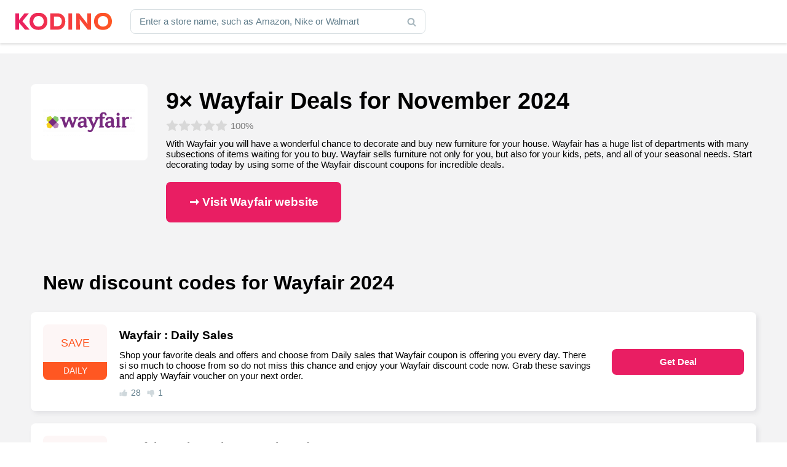

--- FILE ---
content_type: text/html; charset=UTF-8
request_url: https://www.kodino.com/ca/store/wayfair
body_size: 26780
content:
﻿<!DOCTYPE html><html lang="en" class="no-js">
<head><meta charset="utf-8"><script>if(navigator.userAgent.match(/MSIE|Internet Explorer/i)||navigator.userAgent.match(/Trident\/7\..*?rv:11/i)){var href=document.location.href;if(!href.match(/[?&]nowprocket/)){if(href.indexOf("?")==-1){if(href.indexOf("#")==-1){document.location.href=href+"?nowprocket=1"}else{document.location.href=href.replace("#","?nowprocket=1#")}}else{if(href.indexOf("#")==-1){document.location.href=href+"&nowprocket=1"}else{document.location.href=href.replace("#","&nowprocket=1#")}}}}</script><script>(()=>{class RocketLazyLoadScripts{constructor(){this.v="1.2.6",this.triggerEvents=["keydown","mousedown","mousemove","touchmove","touchstart","touchend","wheel"],this.userEventHandler=this.t.bind(this),this.touchStartHandler=this.i.bind(this),this.touchMoveHandler=this.o.bind(this),this.touchEndHandler=this.h.bind(this),this.clickHandler=this.u.bind(this),this.interceptedClicks=[],this.interceptedClickListeners=[],this.l(this),window.addEventListener("pageshow",(t=>{this.persisted=t.persisted,this.everythingLoaded&&this.m()})),this.CSPIssue=sessionStorage.getItem("rocketCSPIssue"),document.addEventListener("securitypolicyviolation",(t=>{this.CSPIssue||"script-src-elem"!==t.violatedDirective||"data"!==t.blockedURI||(this.CSPIssue=!0,sessionStorage.setItem("rocketCSPIssue",!0))})),document.addEventListener("DOMContentLoaded",(()=>{this.k()})),this.delayedScripts={normal:[],async:[],defer:[]},this.trash=[],this.allJQueries=[]}p(t){document.hidden?t.t():(this.triggerEvents.forEach((e=>window.addEventListener(e,t.userEventHandler,{passive:!0}))),window.addEventListener("touchstart",t.touchStartHandler,{passive:!0}),window.addEventListener("mousedown",t.touchStartHandler),document.addEventListener("visibilitychange",t.userEventHandler))}_(){this.triggerEvents.forEach((t=>window.removeEventListener(t,this.userEventHandler,{passive:!0}))),document.removeEventListener("visibilitychange",this.userEventHandler)}i(t){"HTML"!==t.target.tagName&&(window.addEventListener("touchend",this.touchEndHandler),window.addEventListener("mouseup",this.touchEndHandler),window.addEventListener("touchmove",this.touchMoveHandler,{passive:!0}),window.addEventListener("mousemove",this.touchMoveHandler),t.target.addEventListener("click",this.clickHandler),this.L(t.target,!0),this.S(t.target,"onclick","rocket-onclick"),this.C())}o(t){window.removeEventListener("touchend",this.touchEndHandler),window.removeEventListener("mouseup",this.touchEndHandler),window.removeEventListener("touchmove",this.touchMoveHandler,{passive:!0}),window.removeEventListener("mousemove",this.touchMoveHandler),t.target.removeEventListener("click",this.clickHandler),this.L(t.target,!1),this.S(t.target,"rocket-onclick","onclick"),this.M()}h(){window.removeEventListener("touchend",this.touchEndHandler),window.removeEventListener("mouseup",this.touchEndHandler),window.removeEventListener("touchmove",this.touchMoveHandler,{passive:!0}),window.removeEventListener("mousemove",this.touchMoveHandler)}u(t){t.target.removeEventListener("click",this.clickHandler),this.L(t.target,!1),this.S(t.target,"rocket-onclick","onclick"),this.interceptedClicks.push(t),t.preventDefault(),t.stopPropagation(),t.stopImmediatePropagation(),this.M()}O(){window.removeEventListener("touchstart",this.touchStartHandler,{passive:!0}),window.removeEventListener("mousedown",this.touchStartHandler),this.interceptedClicks.forEach((t=>{t.target.dispatchEvent(new MouseEvent("click",{view:t.view,bubbles:!0,cancelable:!0}))}))}l(t){EventTarget.prototype.addEventListenerWPRocketBase=EventTarget.prototype.addEventListener,EventTarget.prototype.addEventListener=function(e,i,o){"click"!==e||t.windowLoaded||i===t.clickHandler||t.interceptedClickListeners.push({target:this,func:i,options:o}),(this||window).addEventListenerWPRocketBase(e,i,o)}}L(t,e){this.interceptedClickListeners.forEach((i=>{i.target===t&&(e?t.removeEventListener("click",i.func,i.options):t.addEventListener("click",i.func,i.options))})),t.parentNode!==document.documentElement&&this.L(t.parentNode,e)}D(){return new Promise((t=>{this.P?this.M=t:t()}))}C(){this.P=!0}M(){this.P=!1}S(t,e,i){t.hasAttribute&&t.hasAttribute(e)&&(event.target.setAttribute(i,event.target.getAttribute(e)),event.target.removeAttribute(e))}t(){this._(this),"loading"===document.readyState?document.addEventListener("DOMContentLoaded",this.R.bind(this)):this.R()}k(){let t=[];document.querySelectorAll("script[type=rocketlazyloadscript][data-rocket-src]").forEach((e=>{let i=e.getAttribute("data-rocket-src");if(i&&!i.startsWith("data:")){0===i.indexOf("//")&&(i=location.protocol+i);try{const o=new URL(i).origin;o!==location.origin&&t.push({src:o,crossOrigin:e.crossOrigin||"module"===e.getAttribute("data-rocket-type")})}catch(t){}}})),t=[...new Map(t.map((t=>[JSON.stringify(t),t]))).values()],this.T(t,"preconnect")}async R(){this.lastBreath=Date.now(),this.j(this),this.F(this),this.I(),this.W(),this.q(),await this.A(this.delayedScripts.normal),await this.A(this.delayedScripts.defer),await this.A(this.delayedScripts.async);try{await this.U(),await this.H(this),await this.J()}catch(t){console.error(t)}window.dispatchEvent(new Event("rocket-allScriptsLoaded")),this.everythingLoaded=!0,this.D().then((()=>{this.O()})),this.N()}W(){document.querySelectorAll("script[type=rocketlazyloadscript]").forEach((t=>{t.hasAttribute("data-rocket-src")?t.hasAttribute("async")&&!1!==t.async?this.delayedScripts.async.push(t):t.hasAttribute("defer")&&!1!==t.defer||"module"===t.getAttribute("data-rocket-type")?this.delayedScripts.defer.push(t):this.delayedScripts.normal.push(t):this.delayedScripts.normal.push(t)}))}async B(t){if(await this.G(),!0!==t.noModule||!("noModule"in HTMLScriptElement.prototype))return new Promise((e=>{let i;function o(){(i||t).setAttribute("data-rocket-status","executed"),e()}try{if(navigator.userAgent.indexOf("Firefox/")>0||""===navigator.vendor||this.CSPIssue)i=document.createElement("script"),[...t.attributes].forEach((t=>{let e=t.nodeName;"type"!==e&&("data-rocket-type"===e&&(e="type"),"data-rocket-src"===e&&(e="src"),i.setAttribute(e,t.nodeValue))})),t.text&&(i.text=t.text),i.hasAttribute("src")?(i.addEventListener("load",o),i.addEventListener("error",(function(){i.setAttribute("data-rocket-status","failed-network"),e()})),setTimeout((()=>{i.isConnected||e()}),1)):(i.text=t.text,o()),t.parentNode.replaceChild(i,t);else{const i=t.getAttribute("data-rocket-type"),s=t.getAttribute("data-rocket-src");i?(t.type=i,t.removeAttribute("data-rocket-type")):t.removeAttribute("type"),t.addEventListener("load",o),t.addEventListener("error",(i=>{this.CSPIssue&&i.target.src.startsWith("data:")?(console.log("WPRocket: data-uri blocked by CSP -> fallback"),t.removeAttribute("src"),this.B(t).then(e)):(t.setAttribute("data-rocket-status","failed-network"),e())})),s?(t.removeAttribute("data-rocket-src"),t.src=s):t.src="data:text/javascript;base64,"+window.btoa(unescape(encodeURIComponent(t.text)))}}catch(i){t.setAttribute("data-rocket-status","failed-transform"),e()}}));t.setAttribute("data-rocket-status","skipped")}async A(t){const e=t.shift();return e&&e.isConnected?(await this.B(e),this.A(t)):Promise.resolve()}q(){this.T([...this.delayedScripts.normal,...this.delayedScripts.defer,...this.delayedScripts.async],"preload")}T(t,e){var i=document.createDocumentFragment();t.forEach((t=>{const o=t.getAttribute&&t.getAttribute("data-rocket-src")||t.src;if(o&&!o.startsWith("data:")){const s=document.createElement("link");s.href=o,s.rel=e,"preconnect"!==e&&(s.as="script"),t.getAttribute&&"module"===t.getAttribute("data-rocket-type")&&(s.crossOrigin=!0),t.crossOrigin&&(s.crossOrigin=t.crossOrigin),t.integrity&&(s.integrity=t.integrity),i.appendChild(s),this.trash.push(s)}})),document.head.appendChild(i)}j(t){let e={};function i(i,o){return e[o].eventsToRewrite.indexOf(i)>=0&&!t.everythingLoaded?"rocket-"+i:i}function o(t,o){!function(t){e[t]||(e[t]={originalFunctions:{add:t.addEventListener,remove:t.removeEventListener},eventsToRewrite:[]},t.addEventListener=function(){arguments[0]=i(arguments[0],t),e[t].originalFunctions.add.apply(t,arguments)},t.removeEventListener=function(){arguments[0]=i(arguments[0],t),e[t].originalFunctions.remove.apply(t,arguments)})}(t),e[t].eventsToRewrite.push(o)}function s(e,i){let o=e[i];e[i]=null,Object.defineProperty(e,i,{get:()=>o||function(){},set(s){t.everythingLoaded?o=s:e["rocket"+i]=o=s}})}o(document,"DOMContentLoaded"),o(window,"DOMContentLoaded"),o(window,"load"),o(window,"pageshow"),o(document,"readystatechange"),s(document,"onreadystatechange"),s(window,"onload"),s(window,"onpageshow");try{Object.defineProperty(document,"readyState",{get:()=>t.rocketReadyState,set(e){t.rocketReadyState=e},configurable:!0}),document.readyState="loading"}catch(t){console.log("WPRocket DJE readyState conflict, bypassing")}}F(t){let e;function i(e){return t.everythingLoaded?e:e.split(" ").map((t=>"load"===t||0===t.indexOf("load.")?"rocket-jquery-load":t)).join(" ")}function o(o){function s(t){const e=o.fn[t];o.fn[t]=o.fn.init.prototype[t]=function(){return this[0]===window&&("string"==typeof arguments[0]||arguments[0]instanceof String?arguments[0]=i(arguments[0]):"object"==typeof arguments[0]&&Object.keys(arguments[0]).forEach((t=>{const e=arguments[0][t];delete arguments[0][t],arguments[0][i(t)]=e}))),e.apply(this,arguments),this}}o&&o.fn&&!t.allJQueries.includes(o)&&(o.fn.ready=o.fn.init.prototype.ready=function(e){return t.domReadyFired?e.bind(document)(o):document.addEventListener("rocket-DOMContentLoaded",(()=>e.bind(document)(o))),o([])},s("on"),s("one"),t.allJQueries.push(o)),e=o}o(window.jQuery),Object.defineProperty(window,"jQuery",{get:()=>e,set(t){o(t)}})}async H(t){const e=document.querySelector("script[data-webpack]");e&&(await async function(){return new Promise((t=>{e.addEventListener("load",t),e.addEventListener("error",t)}))}(),await t.K(),await t.H(t))}async U(){this.domReadyFired=!0;try{document.readyState="interactive"}catch(t){}await this.G(),document.dispatchEvent(new Event("rocket-readystatechange")),await this.G(),document.rocketonreadystatechange&&document.rocketonreadystatechange(),await this.G(),document.dispatchEvent(new Event("rocket-DOMContentLoaded")),await this.G(),window.dispatchEvent(new Event("rocket-DOMContentLoaded"))}async J(){try{document.readyState="complete"}catch(t){}await this.G(),document.dispatchEvent(new Event("rocket-readystatechange")),await this.G(),document.rocketonreadystatechange&&document.rocketonreadystatechange(),await this.G(),window.dispatchEvent(new Event("rocket-load")),await this.G(),window.rocketonload&&window.rocketonload(),await this.G(),this.allJQueries.forEach((t=>t(window).trigger("rocket-jquery-load"))),await this.G();const t=new Event("rocket-pageshow");t.persisted=this.persisted,window.dispatchEvent(t),await this.G(),window.rocketonpageshow&&window.rocketonpageshow({persisted:this.persisted}),this.windowLoaded=!0}m(){document.onreadystatechange&&document.onreadystatechange(),window.onload&&window.onload(),window.onpageshow&&window.onpageshow({persisted:this.persisted})}I(){const t=new Map;document.write=document.writeln=function(e){const i=document.currentScript;i||console.error("WPRocket unable to document.write this: "+e);const o=document.createRange(),s=i.parentElement;let n=t.get(i);void 0===n&&(n=i.nextSibling,t.set(i,n));const c=document.createDocumentFragment();o.setStart(c,0),c.appendChild(o.createContextualFragment(e)),s.insertBefore(c,n)}}async G(){Date.now()-this.lastBreath>45&&(await this.K(),this.lastBreath=Date.now())}async K(){return document.hidden?new Promise((t=>setTimeout(t))):new Promise((t=>requestAnimationFrame(t)))}N(){this.trash.forEach((t=>t.remove()))}static run(){const t=new RocketLazyLoadScripts;t.p(t)}}RocketLazyLoadScripts.run()})();</script>
<!-- Google tag (gtag.js) -->
<script type="rocketlazyloadscript" async data-rocket-src="https://www.googletagmanager.com/gtag/js?id=G-XS7BQ7TP7M"></script>
<script type="rocketlazyloadscript">
  window.dataLayer = window.dataLayer || [];
  function gtag(){dataLayer.push(arguments);}
  gtag('js', new Date());

  gtag('config', 'G-XS7BQ7TP7M');
</script>
<script async src="https://pagead2.googlesyndication.com/pagead/js/adsbygoogle.js?client=ca-pub-9065286731558222"
     crossorigin="anonymous"></script>

<title>9× Wayfair Deals for November 2024&#8203; — &#8203;</title>
    <meta name="author" content="Kintaro s. r. o." />
    <meta name="keywords" content="Coupon Wayfair, Verified Deals  Wayfair, Discount Wayfair, Code Wayfair, Codes Wayfair" />
    <meta name="description" content="With Wayfair you will have a wonderful chance to decorate and buy new furniture for your house. Wayfair has a huge list of departments with many subsections of…"/>
    <meta name="viewport" content="width=device-width, initial-scale=1">
    <meta name="robots" content="index, follow, max-image-preview:large" />
    <link rel="apple-touch-icon" sizes="180x180" href="/apple-touch-icon.png">
    <link rel="icon" type="image/png" sizes="32x32" href="/favicon-32x32.png">
    <link rel="icon" type="image/png" sizes="16x16" href="/favicon-16x16.png">
    <link rel="manifest" href="/site.webmanifest">
    <link rel="mask-icon" href="/safari-pinned-tab.svg" color="#5bbad5">
    <meta name="msapplication-TileColor" content="#2d89ef">
    <meta name="theme-color" content="#ffffff">
    <meta property="og:type" content="article" />
    <meta property="og:title" content="Verified Deals  Wayfair  Deals for November 2024" />
    <meta property="og:description" content="With Wayfair you will have a wonderful chance to decorate and buy new furniture for your house. Wayfair has a huge list of departments with many subsections of items waiting for you to buy. Wayfair sells furniture not only for you, but also for your kids, pets, and all of your seasonal needs. Start decorating [&hellip;]" />
    <meta property="og:url" content="https://www.kodino.com/ca/store/wayfair" />
    <meta property="og:site_name" content="Kodino" />
    <meta property="og:image" content="https://www.kodino.com/ca/wp-content/themes/kodino/assets/img/share/ca.jpg" />
    <meta property="og:image:alt" content="Wayfair" />
    <meta property="fb:app_id" content="868173903717417" />
    <meta name="twitter:card" content="summary" />
    <meta name='robots' content='max-image-preview:large' />
<script type="rocketlazyloadscript" data-rocket-src="https://www.kodino.com/ca/wp-json/custom/v1/generate-tcf-config?v=32" data-rocket-defer defer></script>
<script type="rocketlazyloadscript">window.addEventListener('DOMContentLoaded', function() {
document.addEventListener('ctTCModelUpdated', function(e) {
    sendTCStringToServer(e.detail.encodedTCString);
});
function sendTCStringToServer(encodedTCString){
    jQuery.ajax({
        url: ct_ultimate_gdpr_cookie.ajaxurl,
        type: 'POST',
        data: {
            action: 'ct_ultimate_gdpr_consent_give_tcf',
            data: encodedTCString,
            nonce: 'f5b51ea908'
        },
    });
}
});</script>

<script type="rocketlazyloadscript" data-rocket-type="text/javascript">
/* <![CDATA[ */
window._wpemojiSettings = {"baseUrl":"https:\/\/s.w.org\/images\/core\/emoji\/15.0.3\/72x72\/","ext":".png","svgUrl":"https:\/\/s.w.org\/images\/core\/emoji\/15.0.3\/svg\/","svgExt":".svg","source":{"concatemoji":"https:\/\/www.kodino.com\/ca\/wp-includes\/js\/wp-emoji-release.min.js?ver=a1abd43fea25bd22359e8813439f41e8"}};
/*! This file is auto-generated */
!function(i,n){var o,s,e;function c(e){try{var t={supportTests:e,timestamp:(new Date).valueOf()};sessionStorage.setItem(o,JSON.stringify(t))}catch(e){}}function p(e,t,n){e.clearRect(0,0,e.canvas.width,e.canvas.height),e.fillText(t,0,0);var t=new Uint32Array(e.getImageData(0,0,e.canvas.width,e.canvas.height).data),r=(e.clearRect(0,0,e.canvas.width,e.canvas.height),e.fillText(n,0,0),new Uint32Array(e.getImageData(0,0,e.canvas.width,e.canvas.height).data));return t.every(function(e,t){return e===r[t]})}function u(e,t,n){switch(t){case"flag":return n(e,"\ud83c\udff3\ufe0f\u200d\u26a7\ufe0f","\ud83c\udff3\ufe0f\u200b\u26a7\ufe0f")?!1:!n(e,"\ud83c\uddfa\ud83c\uddf3","\ud83c\uddfa\u200b\ud83c\uddf3")&&!n(e,"\ud83c\udff4\udb40\udc67\udb40\udc62\udb40\udc65\udb40\udc6e\udb40\udc67\udb40\udc7f","\ud83c\udff4\u200b\udb40\udc67\u200b\udb40\udc62\u200b\udb40\udc65\u200b\udb40\udc6e\u200b\udb40\udc67\u200b\udb40\udc7f");case"emoji":return!n(e,"\ud83d\udc26\u200d\u2b1b","\ud83d\udc26\u200b\u2b1b")}return!1}function f(e,t,n){var r="undefined"!=typeof WorkerGlobalScope&&self instanceof WorkerGlobalScope?new OffscreenCanvas(300,150):i.createElement("canvas"),a=r.getContext("2d",{willReadFrequently:!0}),o=(a.textBaseline="top",a.font="600 32px Arial",{});return e.forEach(function(e){o[e]=t(a,e,n)}),o}function t(e){var t=i.createElement("script");t.src=e,t.defer=!0,i.head.appendChild(t)}"undefined"!=typeof Promise&&(o="wpEmojiSettingsSupports",s=["flag","emoji"],n.supports={everything:!0,everythingExceptFlag:!0},e=new Promise(function(e){i.addEventListener("DOMContentLoaded",e,{once:!0})}),new Promise(function(t){var n=function(){try{var e=JSON.parse(sessionStorage.getItem(o));if("object"==typeof e&&"number"==typeof e.timestamp&&(new Date).valueOf()<e.timestamp+604800&&"object"==typeof e.supportTests)return e.supportTests}catch(e){}return null}();if(!n){if("undefined"!=typeof Worker&&"undefined"!=typeof OffscreenCanvas&&"undefined"!=typeof URL&&URL.createObjectURL&&"undefined"!=typeof Blob)try{var e="postMessage("+f.toString()+"("+[JSON.stringify(s),u.toString(),p.toString()].join(",")+"));",r=new Blob([e],{type:"text/javascript"}),a=new Worker(URL.createObjectURL(r),{name:"wpTestEmojiSupports"});return void(a.onmessage=function(e){c(n=e.data),a.terminate(),t(n)})}catch(e){}c(n=f(s,u,p))}t(n)}).then(function(e){for(var t in e)n.supports[t]=e[t],n.supports.everything=n.supports.everything&&n.supports[t],"flag"!==t&&(n.supports.everythingExceptFlag=n.supports.everythingExceptFlag&&n.supports[t]);n.supports.everythingExceptFlag=n.supports.everythingExceptFlag&&!n.supports.flag,n.DOMReady=!1,n.readyCallback=function(){n.DOMReady=!0}}).then(function(){return e}).then(function(){var e;n.supports.everything||(n.readyCallback(),(e=n.source||{}).concatemoji?t(e.concatemoji):e.wpemoji&&e.twemoji&&(t(e.twemoji),t(e.wpemoji)))}))}((window,document),window._wpemojiSettings);
/* ]]> */
</script>
<link rel='stylesheet' id='ct-ultimate-gdpr-cookie-popup-css' href='https://www.kodino.com/ca/wp-content/plugins/ct-ultimate-gdpr/assets/css/cookie-popup.min.css?ver=a1abd43fea25bd22359e8813439f41e8' type='text/css' media='all' />
<link data-minify="1" rel='stylesheet' id='ct-ultimate-gdpr-custom-fonts-css' href='https://www.kodino.com/ca/wp-content/cache/min/1/ca/wp-content/plugins/ct-ultimate-gdpr/assets/css/fonts/fonts.css?ver=1730908273' type='text/css' media='all' />
<link data-minify="1" rel='stylesheet' id='dashicons-css' href='https://www.kodino.com/ca/wp-content/cache/min/1/ca/wp-includes/css/dashicons.min.css?ver=1730908273' type='text/css' media='all' />
<style id='wp-emoji-styles-inline-css' type='text/css'>

	img.wp-smiley, img.emoji {
		display: inline !important;
		border: none !important;
		box-shadow: none !important;
		height: 1em !important;
		width: 1em !important;
		margin: 0 0.07em !important;
		vertical-align: -0.1em !important;
		background: none !important;
		padding: 0 !important;
	}
</style>
<link data-minify="1" rel='stylesheet' id='mpp_gutenberg-css' href='https://www.kodino.com/ca/wp-content/cache/min/1/ca/wp-content/plugins/metronet-profile-picture/dist/blocks.style.build.css?ver=1730908273' type='text/css' media='all' />
<style id='classic-theme-styles-inline-css' type='text/css'>
/*! This file is auto-generated */
.wp-block-button__link{color:#fff;background-color:#32373c;border-radius:9999px;box-shadow:none;text-decoration:none;padding:calc(.667em + 2px) calc(1.333em + 2px);font-size:1.125em}.wp-block-file__button{background:#32373c;color:#fff;text-decoration:none}
</style>
<style id='global-styles-inline-css' type='text/css'>
:root{--wp--preset--aspect-ratio--square: 1;--wp--preset--aspect-ratio--4-3: 4/3;--wp--preset--aspect-ratio--3-4: 3/4;--wp--preset--aspect-ratio--3-2: 3/2;--wp--preset--aspect-ratio--2-3: 2/3;--wp--preset--aspect-ratio--16-9: 16/9;--wp--preset--aspect-ratio--9-16: 9/16;--wp--preset--color--black: #000000;--wp--preset--color--cyan-bluish-gray: #abb8c3;--wp--preset--color--white: #ffffff;--wp--preset--color--pale-pink: #f78da7;--wp--preset--color--vivid-red: #cf2e2e;--wp--preset--color--luminous-vivid-orange: #ff6900;--wp--preset--color--luminous-vivid-amber: #fcb900;--wp--preset--color--light-green-cyan: #7bdcb5;--wp--preset--color--vivid-green-cyan: #00d084;--wp--preset--color--pale-cyan-blue: #8ed1fc;--wp--preset--color--vivid-cyan-blue: #0693e3;--wp--preset--color--vivid-purple: #9b51e0;--wp--preset--gradient--vivid-cyan-blue-to-vivid-purple: linear-gradient(135deg,rgba(6,147,227,1) 0%,rgb(155,81,224) 100%);--wp--preset--gradient--light-green-cyan-to-vivid-green-cyan: linear-gradient(135deg,rgb(122,220,180) 0%,rgb(0,208,130) 100%);--wp--preset--gradient--luminous-vivid-amber-to-luminous-vivid-orange: linear-gradient(135deg,rgba(252,185,0,1) 0%,rgba(255,105,0,1) 100%);--wp--preset--gradient--luminous-vivid-orange-to-vivid-red: linear-gradient(135deg,rgba(255,105,0,1) 0%,rgb(207,46,46) 100%);--wp--preset--gradient--very-light-gray-to-cyan-bluish-gray: linear-gradient(135deg,rgb(238,238,238) 0%,rgb(169,184,195) 100%);--wp--preset--gradient--cool-to-warm-spectrum: linear-gradient(135deg,rgb(74,234,220) 0%,rgb(151,120,209) 20%,rgb(207,42,186) 40%,rgb(238,44,130) 60%,rgb(251,105,98) 80%,rgb(254,248,76) 100%);--wp--preset--gradient--blush-light-purple: linear-gradient(135deg,rgb(255,206,236) 0%,rgb(152,150,240) 100%);--wp--preset--gradient--blush-bordeaux: linear-gradient(135deg,rgb(254,205,165) 0%,rgb(254,45,45) 50%,rgb(107,0,62) 100%);--wp--preset--gradient--luminous-dusk: linear-gradient(135deg,rgb(255,203,112) 0%,rgb(199,81,192) 50%,rgb(65,88,208) 100%);--wp--preset--gradient--pale-ocean: linear-gradient(135deg,rgb(255,245,203) 0%,rgb(182,227,212) 50%,rgb(51,167,181) 100%);--wp--preset--gradient--electric-grass: linear-gradient(135deg,rgb(202,248,128) 0%,rgb(113,206,126) 100%);--wp--preset--gradient--midnight: linear-gradient(135deg,rgb(2,3,129) 0%,rgb(40,116,252) 100%);--wp--preset--font-size--small: 13px;--wp--preset--font-size--medium: 20px;--wp--preset--font-size--large: 36px;--wp--preset--font-size--x-large: 42px;--wp--preset--spacing--20: 0.44rem;--wp--preset--spacing--30: 0.67rem;--wp--preset--spacing--40: 1rem;--wp--preset--spacing--50: 1.5rem;--wp--preset--spacing--60: 2.25rem;--wp--preset--spacing--70: 3.38rem;--wp--preset--spacing--80: 5.06rem;--wp--preset--shadow--natural: 6px 6px 9px rgba(0, 0, 0, 0.2);--wp--preset--shadow--deep: 12px 12px 50px rgba(0, 0, 0, 0.4);--wp--preset--shadow--sharp: 6px 6px 0px rgba(0, 0, 0, 0.2);--wp--preset--shadow--outlined: 6px 6px 0px -3px rgba(255, 255, 255, 1), 6px 6px rgba(0, 0, 0, 1);--wp--preset--shadow--crisp: 6px 6px 0px rgba(0, 0, 0, 1);}:where(.is-layout-flex){gap: 0.5em;}:where(.is-layout-grid){gap: 0.5em;}body .is-layout-flex{display: flex;}.is-layout-flex{flex-wrap: wrap;align-items: center;}.is-layout-flex > :is(*, div){margin: 0;}body .is-layout-grid{display: grid;}.is-layout-grid > :is(*, div){margin: 0;}:where(.wp-block-columns.is-layout-flex){gap: 2em;}:where(.wp-block-columns.is-layout-grid){gap: 2em;}:where(.wp-block-post-template.is-layout-flex){gap: 1.25em;}:where(.wp-block-post-template.is-layout-grid){gap: 1.25em;}.has-black-color{color: var(--wp--preset--color--black) !important;}.has-cyan-bluish-gray-color{color: var(--wp--preset--color--cyan-bluish-gray) !important;}.has-white-color{color: var(--wp--preset--color--white) !important;}.has-pale-pink-color{color: var(--wp--preset--color--pale-pink) !important;}.has-vivid-red-color{color: var(--wp--preset--color--vivid-red) !important;}.has-luminous-vivid-orange-color{color: var(--wp--preset--color--luminous-vivid-orange) !important;}.has-luminous-vivid-amber-color{color: var(--wp--preset--color--luminous-vivid-amber) !important;}.has-light-green-cyan-color{color: var(--wp--preset--color--light-green-cyan) !important;}.has-vivid-green-cyan-color{color: var(--wp--preset--color--vivid-green-cyan) !important;}.has-pale-cyan-blue-color{color: var(--wp--preset--color--pale-cyan-blue) !important;}.has-vivid-cyan-blue-color{color: var(--wp--preset--color--vivid-cyan-blue) !important;}.has-vivid-purple-color{color: var(--wp--preset--color--vivid-purple) !important;}.has-black-background-color{background-color: var(--wp--preset--color--black) !important;}.has-cyan-bluish-gray-background-color{background-color: var(--wp--preset--color--cyan-bluish-gray) !important;}.has-white-background-color{background-color: var(--wp--preset--color--white) !important;}.has-pale-pink-background-color{background-color: var(--wp--preset--color--pale-pink) !important;}.has-vivid-red-background-color{background-color: var(--wp--preset--color--vivid-red) !important;}.has-luminous-vivid-orange-background-color{background-color: var(--wp--preset--color--luminous-vivid-orange) !important;}.has-luminous-vivid-amber-background-color{background-color: var(--wp--preset--color--luminous-vivid-amber) !important;}.has-light-green-cyan-background-color{background-color: var(--wp--preset--color--light-green-cyan) !important;}.has-vivid-green-cyan-background-color{background-color: var(--wp--preset--color--vivid-green-cyan) !important;}.has-pale-cyan-blue-background-color{background-color: var(--wp--preset--color--pale-cyan-blue) !important;}.has-vivid-cyan-blue-background-color{background-color: var(--wp--preset--color--vivid-cyan-blue) !important;}.has-vivid-purple-background-color{background-color: var(--wp--preset--color--vivid-purple) !important;}.has-black-border-color{border-color: var(--wp--preset--color--black) !important;}.has-cyan-bluish-gray-border-color{border-color: var(--wp--preset--color--cyan-bluish-gray) !important;}.has-white-border-color{border-color: var(--wp--preset--color--white) !important;}.has-pale-pink-border-color{border-color: var(--wp--preset--color--pale-pink) !important;}.has-vivid-red-border-color{border-color: var(--wp--preset--color--vivid-red) !important;}.has-luminous-vivid-orange-border-color{border-color: var(--wp--preset--color--luminous-vivid-orange) !important;}.has-luminous-vivid-amber-border-color{border-color: var(--wp--preset--color--luminous-vivid-amber) !important;}.has-light-green-cyan-border-color{border-color: var(--wp--preset--color--light-green-cyan) !important;}.has-vivid-green-cyan-border-color{border-color: var(--wp--preset--color--vivid-green-cyan) !important;}.has-pale-cyan-blue-border-color{border-color: var(--wp--preset--color--pale-cyan-blue) !important;}.has-vivid-cyan-blue-border-color{border-color: var(--wp--preset--color--vivid-cyan-blue) !important;}.has-vivid-purple-border-color{border-color: var(--wp--preset--color--vivid-purple) !important;}.has-vivid-cyan-blue-to-vivid-purple-gradient-background{background: var(--wp--preset--gradient--vivid-cyan-blue-to-vivid-purple) !important;}.has-light-green-cyan-to-vivid-green-cyan-gradient-background{background: var(--wp--preset--gradient--light-green-cyan-to-vivid-green-cyan) !important;}.has-luminous-vivid-amber-to-luminous-vivid-orange-gradient-background{background: var(--wp--preset--gradient--luminous-vivid-amber-to-luminous-vivid-orange) !important;}.has-luminous-vivid-orange-to-vivid-red-gradient-background{background: var(--wp--preset--gradient--luminous-vivid-orange-to-vivid-red) !important;}.has-very-light-gray-to-cyan-bluish-gray-gradient-background{background: var(--wp--preset--gradient--very-light-gray-to-cyan-bluish-gray) !important;}.has-cool-to-warm-spectrum-gradient-background{background: var(--wp--preset--gradient--cool-to-warm-spectrum) !important;}.has-blush-light-purple-gradient-background{background: var(--wp--preset--gradient--blush-light-purple) !important;}.has-blush-bordeaux-gradient-background{background: var(--wp--preset--gradient--blush-bordeaux) !important;}.has-luminous-dusk-gradient-background{background: var(--wp--preset--gradient--luminous-dusk) !important;}.has-pale-ocean-gradient-background{background: var(--wp--preset--gradient--pale-ocean) !important;}.has-electric-grass-gradient-background{background: var(--wp--preset--gradient--electric-grass) !important;}.has-midnight-gradient-background{background: var(--wp--preset--gradient--midnight) !important;}.has-small-font-size{font-size: var(--wp--preset--font-size--small) !important;}.has-medium-font-size{font-size: var(--wp--preset--font-size--medium) !important;}.has-large-font-size{font-size: var(--wp--preset--font-size--large) !important;}.has-x-large-font-size{font-size: var(--wp--preset--font-size--x-large) !important;}
:where(.wp-block-post-template.is-layout-flex){gap: 1.25em;}:where(.wp-block-post-template.is-layout-grid){gap: 1.25em;}
:where(.wp-block-columns.is-layout-flex){gap: 2em;}:where(.wp-block-columns.is-layout-grid){gap: 2em;}
:root :where(.wp-block-pullquote){font-size: 1.5em;line-height: 1.6;}
</style>
<link data-minify="1" rel='stylesheet' id='cookie-law-info-css' href='https://www.kodino.com/ca/wp-content/cache/min/1/ca/wp-content/plugins/cookie-law-info/legacy/public/css/cookie-law-info-public.css?ver=1730908273' type='text/css' media='all' />
<link data-minify="1" rel='stylesheet' id='cookie-law-info-gdpr-css' href='https://www.kodino.com/ca/wp-content/cache/min/1/ca/wp-content/plugins/cookie-law-info/legacy/public/css/cookie-law-info-gdpr.css?ver=1730908273' type='text/css' media='all' />
<link rel='stylesheet' id='ct-ultimate-gdpr-css' href='https://www.kodino.com/ca/wp-content/plugins/ct-ultimate-gdpr/assets/css/style.min.css?ver=5.2' type='text/css' media='all' />
<link data-minify="1" rel='stylesheet' id='ct-ultimate-gdpr-font-awesome-css' href='https://www.kodino.com/ca/wp-content/cache/min/1/ca/wp-content/plugins/ct-ultimate-gdpr/assets/css/fonts/font-awesome/css/font-awesome.min.css?ver=1730908273' type='text/css' media='all' />
<link rel='stylesheet' id='ct-ultimate-gdpr-jquery-ui-css' href='https://www.kodino.com/ca/wp-content/plugins/ct-ultimate-gdpr/assets/css/jquery-ui.min.css?ver=a1abd43fea25bd22359e8813439f41e8' type='text/css' media='all' />
<style id='rocket-lazyload-inline-css' type='text/css'>
.rll-youtube-player{position:relative;padding-bottom:56.23%;height:0;overflow:hidden;max-width:100%;}.rll-youtube-player:focus-within{outline: 2px solid currentColor;outline-offset: 5px;}.rll-youtube-player iframe{position:absolute;top:0;left:0;width:100%;height:100%;z-index:100;background:0 0}.rll-youtube-player img{bottom:0;display:block;left:0;margin:auto;max-width:100%;width:100%;position:absolute;right:0;top:0;border:none;height:auto;-webkit-transition:.4s all;-moz-transition:.4s all;transition:.4s all}.rll-youtube-player img:hover{-webkit-filter:brightness(75%)}.rll-youtube-player .play{height:100%;width:100%;left:0;top:0;position:absolute;background:url(https://www.kodino.com/ca/wp-content/plugins/wp-rocket/assets/img/youtube.png) no-repeat center;background-color: transparent !important;cursor:pointer;border:none;}
</style>
<script type="rocketlazyloadscript" data-rocket-type="text/javascript" data-rocket-src="https://www.kodino.com/ca/wp-includes/js/jquery/jquery.min.js?ver=3.7.1" id="jquery-core-js" data-rocket-defer defer></script>
<script type="rocketlazyloadscript" data-rocket-type="text/javascript" data-rocket-src="https://www.kodino.com/ca/wp-includes/js/jquery/jquery-migrate.min.js?ver=3.4.1" id="jquery-migrate-js" data-rocket-defer defer></script>
<script type="text/javascript" id="ct-ultimate-gdpr-tcfcmp-js-extra">
/* <![CDATA[ */
var ct_ultimate_gdpr_tcf = {"GVL_BASE_URL":"https:\/\/www.kodino.com\/ca\/wp-json\/custom\/v1","GVL_LATEST_FILENAME":"get-vendor-list?v=32","DEBUG_MODE":"","CONSENT_MODE":"1","HIDE_TAB_2":"1"};
/* ]]> */
</script>
<script type="rocketlazyloadscript" data-minify="1" data-rocket-type="text/javascript" defer="defer" data-rocket-src="https://www.kodino.com/ca/wp-content/cache/min/1/ca/wp-content/plugins/ct-ultimate-gdpr/assets/tcf/dist/bundle.js?ver=1730908274" id="ct-ultimate-gdpr-tcfcmp-js"></script>
<script type="rocketlazyloadscript" data-minify="1" data-rocket-type="text/javascript" data-rocket-src="https://www.kodino.com/ca/wp-content/cache/min/1/ca/wp-content/plugins/ct-ultimate-gdpr/assets/js/service-facebook-pixel.js?ver=1730908274" id="ct-ultimate-gdpr-service-facebook-pixel-js" data-rocket-defer defer></script>
<script type="text/javascript" id="cookie-law-info-js-extra">
/* <![CDATA[ */
var Cli_Data = {"nn_cookie_ids":[],"cookielist":[],"non_necessary_cookies":[],"ccpaEnabled":"","ccpaRegionBased":"","ccpaBarEnabled":"","strictlyEnabled":["necessary","obligatoire"],"ccpaType":"gdpr","js_blocking":"1","custom_integration":"","triggerDomRefresh":"","secure_cookies":""};
var cli_cookiebar_settings = {"animate_speed_hide":"500","animate_speed_show":"500","background":"#f5f5f5","border":"#b1a6a6c2","border_on":"","button_1_button_colour":"#d81b60","button_1_button_hover":"#ad164d","button_1_link_colour":"#fff","button_1_as_button":"1","button_1_new_win":"","button_2_button_colour":"#333","button_2_button_hover":"#292929","button_2_link_colour":"#424242","button_2_as_button":"","button_2_hidebar":"","button_3_button_colour":"#eeeeee","button_3_button_hover":"#bebebe","button_3_link_colour":"#424242","button_3_as_button":"1","button_3_new_win":"","button_4_button_colour":"#eeeeee","button_4_button_hover":"#bebebe","button_4_link_colour":"#424242","button_4_as_button":"1","button_7_button_colour":"#d81b60","button_7_button_hover":"#ad164d","button_7_link_colour":"#fff","button_7_as_button":"1","button_7_new_win":"","font_family":"inherit","header_fix":"","notify_animate_hide":"1","notify_animate_show":"","notify_div_id":"#cookie-law-info-bar","notify_position_horizontal":"right","notify_position_vertical":"bottom","scroll_close":"1","scroll_close_reload":"","accept_close_reload":"","reject_close_reload":"","showagain_tab":"","showagain_background":"#fff","showagain_border":"#000","showagain_div_id":"#cookie-law-info-again","showagain_x_position":"100px","text":"#424242","show_once_yn":"","show_once":"10000","logging_on":"","as_popup":"","popup_overlay":"1","bar_heading_text":"","cookie_bar_as":"banner","popup_showagain_position":"bottom-right","widget_position":"left"};
var log_object = {"ajax_url":"https:\/\/www.kodino.com\/ca\/wp-admin\/admin-ajax.php"};
/* ]]> */
</script>
<script type="rocketlazyloadscript" data-minify="1" data-rocket-type="text/javascript" data-rocket-src="https://www.kodino.com/ca/wp-content/cache/min/1/ca/wp-content/plugins/cookie-law-info/legacy/public/js/cookie-law-info-public.js?ver=1730908274" id="cookie-law-info-js" data-rocket-defer defer></script>
<script type="text/javascript" id="ct-ultimate-gdpr-cookie-list-js-extra">
/* <![CDATA[ */
var ct_ultimate_gdpr_cookie_list = {"list":[{"cookie_name":"cookielawinfo-checkbox-others","cookie_type_label":"","first_or_third_party":"Third party","can_be_blocked":"1","session_or_persistent":"Persistent","expiry_time":"1735139468","purpose":""},{"cookie_name":"cookielawinfo-checkbox-advertisement","cookie_type_label":"","first_or_third_party":"Third party","can_be_blocked":"1","session_or_persistent":"Persistent","expiry_time":"1735139468","purpose":""},{"cookie_name":"cookielawinfo-checkbox-analytics","cookie_type_label":"","first_or_third_party":"Third party","can_be_blocked":"1","session_or_persistent":"Persistent","expiry_time":"1735139468","purpose":""},{"cookie_name":"cookielawinfo-checkbox-performance","cookie_type_label":"","first_or_third_party":"Third party","can_be_blocked":"1","session_or_persistent":"Persistent","expiry_time":"1735139468","purpose":""},{"cookie_name":"cookielawinfo-checkbox-functional","cookie_type_label":"","first_or_third_party":"Third party","can_be_blocked":"1","session_or_persistent":"Persistent","expiry_time":"1735139468","purpose":""},{"cookie_name":"cookielawinfo-checkbox-necessary","cookie_type_label":"","first_or_third_party":"Third party","can_be_blocked":"1","session_or_persistent":"Persistent","expiry_time":"1735139468","purpose":""},{"cookie_name":"wordpress_logged_in_344a2acdc240c0a24182da79515aed21","cookie_type_label":"","first_or_third_party":"Third party","can_be_blocked":"1","session_or_persistent":"Session","expiry_time":"","purpose":""},{"cookie_name":"wordpress_sec_344a2acdc240c0a24182da79515aed21","cookie_type_label":"","first_or_third_party":"Third party","can_be_blocked":"1","session_or_persistent":"Session","expiry_time":"","purpose":""},{"cookie_name":"cookielawinfo-checkbox-others","cookie_type_label":"","first_or_third_party":"Third party","can_be_blocked":"1","session_or_persistent":"Persistent","expiry_time":"1735139448","purpose":""},{"cookie_name":"cookielawinfo-checkbox-advertisement","cookie_type_label":"","first_or_third_party":"Third party","can_be_blocked":"1","session_or_persistent":"Persistent","expiry_time":"1735139448","purpose":""},{"cookie_name":"cookielawinfo-checkbox-analytics","cookie_type_label":"","first_or_third_party":"Third party","can_be_blocked":"1","session_or_persistent":"Persistent","expiry_time":"1735139448","purpose":""},{"cookie_name":"cookielawinfo-checkbox-performance","cookie_type_label":"","first_or_third_party":"Third party","can_be_blocked":"1","session_or_persistent":"Persistent","expiry_time":"1735139448","purpose":""},{"cookie_name":"cookielawinfo-checkbox-functional","cookie_type_label":"","first_or_third_party":"Third party","can_be_blocked":"1","session_or_persistent":"Persistent","expiry_time":"1735139448","purpose":""},{"cookie_name":"cookielawinfo-checkbox-necessary","cookie_type_label":"","first_or_third_party":"Third party","can_be_blocked":"1","session_or_persistent":"Persistent","expiry_time":"1735139448","purpose":""},{"cookie_name":"wordpress_logged_in_344a2acdc240c0a24182da79515aed21","cookie_type_label":"","first_or_third_party":"Third party","can_be_blocked":"1","session_or_persistent":"Session","expiry_time":"","purpose":""},{"cookie_name":"wordpress_sec_344a2acdc240c0a24182da79515aed21","cookie_type_label":"","first_or_third_party":"Third party","can_be_blocked":"1","session_or_persistent":"Session","expiry_time":"","purpose":""},{"cookie_name":"cookielawinfo-checkbox-others","cookie_type_label":"","first_or_third_party":"Third party","can_be_blocked":"1","session_or_persistent":"Persistent","expiry_time":"1735139434","purpose":""},{"cookie_name":"cookielawinfo-checkbox-advertisement","cookie_type_label":"","first_or_third_party":"Third party","can_be_blocked":"1","session_or_persistent":"Persistent","expiry_time":"1735139434","purpose":""},{"cookie_name":"cookielawinfo-checkbox-analytics","cookie_type_label":"","first_or_third_party":"Third party","can_be_blocked":"1","session_or_persistent":"Persistent","expiry_time":"1735139434","purpose":""},{"cookie_name":"cookielawinfo-checkbox-performance","cookie_type_label":"","first_or_third_party":"Third party","can_be_blocked":"1","session_or_persistent":"Persistent","expiry_time":"1735139434","purpose":""},{"cookie_name":"cookielawinfo-checkbox-functional","cookie_type_label":"","first_or_third_party":"Third party","can_be_blocked":"1","session_or_persistent":"Persistent","expiry_time":"1735139434","purpose":""},{"cookie_name":"cookielawinfo-checkbox-necessary","cookie_type_label":"","first_or_third_party":"Third party","can_be_blocked":"1","session_or_persistent":"Persistent","expiry_time":"1735139434","purpose":""},{"cookie_name":"wordpress_logged_in_344a2acdc240c0a24182da79515aed21","cookie_type_label":"","first_or_third_party":"Third party","can_be_blocked":"1","session_or_persistent":"Session","expiry_time":"","purpose":""},{"cookie_name":"wordpress_sec_344a2acdc240c0a24182da79515aed21","cookie_type_label":"","first_or_third_party":"Third party","can_be_blocked":"1","session_or_persistent":"Session","expiry_time":"","purpose":""},{"cookie_name":"cookielawinfo-checkbox-others","cookie_type_label":"","first_or_third_party":"Third party","can_be_blocked":"1","session_or_persistent":"Persistent","expiry_time":"1735139421","purpose":""},{"cookie_name":"cookielawinfo-checkbox-advertisement","cookie_type_label":"","first_or_third_party":"Third party","can_be_blocked":"1","session_or_persistent":"Persistent","expiry_time":"1735139421","purpose":""},{"cookie_name":"cookielawinfo-checkbox-analytics","cookie_type_label":"","first_or_third_party":"Third party","can_be_blocked":"1","session_or_persistent":"Persistent","expiry_time":"1735139421","purpose":""},{"cookie_name":"cookielawinfo-checkbox-performance","cookie_type_label":"","first_or_third_party":"Third party","can_be_blocked":"1","session_or_persistent":"Persistent","expiry_time":"1735139421","purpose":""},{"cookie_name":"cookielawinfo-checkbox-functional","cookie_type_label":"","first_or_third_party":"Third party","can_be_blocked":"1","session_or_persistent":"Persistent","expiry_time":"1735139421","purpose":""},{"cookie_name":"cookielawinfo-checkbox-necessary","cookie_type_label":"","first_or_third_party":"Third party","can_be_blocked":"1","session_or_persistent":"Persistent","expiry_time":"1735139421","purpose":""},{"cookie_name":"wordpress_logged_in_344a2acdc240c0a24182da79515aed21","cookie_type_label":"","first_or_third_party":"Third party","can_be_blocked":"1","session_or_persistent":"Session","expiry_time":"","purpose":""},{"cookie_name":"wordpress_sec_344a2acdc240c0a24182da79515aed21","cookie_type_label":"","first_or_third_party":"Third party","can_be_blocked":"1","session_or_persistent":"Session","expiry_time":"","purpose":""},{"cookie_name":"cookielawinfo-checkbox-others","cookie_type_label":"","first_or_third_party":"Third party","can_be_blocked":"1","session_or_persistent":"Persistent","expiry_time":"1735139407","purpose":""},{"cookie_name":"cookielawinfo-checkbox-advertisement","cookie_type_label":"","first_or_third_party":"Third party","can_be_blocked":"1","session_or_persistent":"Persistent","expiry_time":"1735139407","purpose":""},{"cookie_name":"cookielawinfo-checkbox-analytics","cookie_type_label":"","first_or_third_party":"Third party","can_be_blocked":"1","session_or_persistent":"Persistent","expiry_time":"1735139407","purpose":""},{"cookie_name":"cookielawinfo-checkbox-performance","cookie_type_label":"","first_or_third_party":"Third party","can_be_blocked":"1","session_or_persistent":"Persistent","expiry_time":"1735139407","purpose":""},{"cookie_name":"cookielawinfo-checkbox-functional","cookie_type_label":"","first_or_third_party":"Third party","can_be_blocked":"1","session_or_persistent":"Persistent","expiry_time":"1735139407","purpose":""},{"cookie_name":"cookielawinfo-checkbox-necessary","cookie_type_label":"","first_or_third_party":"Third party","can_be_blocked":"1","session_or_persistent":"Persistent","expiry_time":"1735139407","purpose":""},{"cookie_name":"wordpress_logged_in_344a2acdc240c0a24182da79515aed21","cookie_type_label":"","first_or_third_party":"Third party","can_be_blocked":"1","session_or_persistent":"Session","expiry_time":"","purpose":""},{"cookie_name":"wordpress_sec_344a2acdc240c0a24182da79515aed21","cookie_type_label":"","first_or_third_party":"Third party","can_be_blocked":"1","session_or_persistent":"Session","expiry_time":"","purpose":""},{"cookie_name":"cookielawinfo-checkbox-others","cookie_type_label":"","first_or_third_party":"Third party","can_be_blocked":"1","session_or_persistent":"Persistent","expiry_time":"1735139395","purpose":""},{"cookie_name":"cookielawinfo-checkbox-advertisement","cookie_type_label":"","first_or_third_party":"Third party","can_be_blocked":"1","session_or_persistent":"Persistent","expiry_time":"1735139395","purpose":""},{"cookie_name":"cookielawinfo-checkbox-analytics","cookie_type_label":"","first_or_third_party":"Third party","can_be_blocked":"1","session_or_persistent":"Persistent","expiry_time":"1735139395","purpose":""},{"cookie_name":"cookielawinfo-checkbox-performance","cookie_type_label":"","first_or_third_party":"Third party","can_be_blocked":"1","session_or_persistent":"Persistent","expiry_time":"1735139395","purpose":""},{"cookie_name":"cookielawinfo-checkbox-functional","cookie_type_label":"","first_or_third_party":"Third party","can_be_blocked":"1","session_or_persistent":"Persistent","expiry_time":"1735139395","purpose":""},{"cookie_name":"cookielawinfo-checkbox-necessary","cookie_type_label":"","first_or_third_party":"Third party","can_be_blocked":"1","session_or_persistent":"Persistent","expiry_time":"1735139395","purpose":""},{"cookie_name":"wordpress_logged_in_344a2acdc240c0a24182da79515aed21","cookie_type_label":"","first_or_third_party":"Third party","can_be_blocked":"1","session_or_persistent":"Session","expiry_time":"","purpose":""},{"cookie_name":"wordpress_sec_344a2acdc240c0a24182da79515aed21","cookie_type_label":"","first_or_third_party":"Third party","can_be_blocked":"1","session_or_persistent":"Session","expiry_time":"","purpose":""},{"cookie_name":"cookielawinfo-checkbox-others","cookie_type_label":"","first_or_third_party":"Third party","can_be_blocked":"1","session_or_persistent":"Persistent","expiry_time":"1735139381","purpose":""},{"cookie_name":"cookielawinfo-checkbox-advertisement","cookie_type_label":"","first_or_third_party":"Third party","can_be_blocked":"1","session_or_persistent":"Persistent","expiry_time":"1735139381","purpose":""},{"cookie_name":"cookielawinfo-checkbox-analytics","cookie_type_label":"","first_or_third_party":"Third party","can_be_blocked":"1","session_or_persistent":"Persistent","expiry_time":"1735139381","purpose":""},{"cookie_name":"cookielawinfo-checkbox-performance","cookie_type_label":"","first_or_third_party":"Third party","can_be_blocked":"1","session_or_persistent":"Persistent","expiry_time":"1735139381","purpose":""},{"cookie_name":"cookielawinfo-checkbox-functional","cookie_type_label":"","first_or_third_party":"Third party","can_be_blocked":"1","session_or_persistent":"Persistent","expiry_time":"1735139381","purpose":""},{"cookie_name":"cookielawinfo-checkbox-necessary","cookie_type_label":"","first_or_third_party":"Third party","can_be_blocked":"1","session_or_persistent":"Persistent","expiry_time":"1735139381","purpose":""},{"cookie_name":"wordpress_logged_in_344a2acdc240c0a24182da79515aed21","cookie_type_label":"","first_or_third_party":"Third party","can_be_blocked":"1","session_or_persistent":"Session","expiry_time":"","purpose":""},{"cookie_name":"wordpress_sec_344a2acdc240c0a24182da79515aed21","cookie_type_label":"","first_or_third_party":"Third party","can_be_blocked":"1","session_or_persistent":"Session","expiry_time":"","purpose":""},{"cookie_name":"cookielawinfo-checkbox-others","cookie_type_label":"","first_or_third_party":"Third party","can_be_blocked":"1","session_or_persistent":"Persistent","expiry_time":"1735139363","purpose":""},{"cookie_name":"cookielawinfo-checkbox-advertisement","cookie_type_label":"","first_or_third_party":"Third party","can_be_blocked":"1","session_or_persistent":"Persistent","expiry_time":"1735139363","purpose":""},{"cookie_name":"cookielawinfo-checkbox-analytics","cookie_type_label":"","first_or_third_party":"Third party","can_be_blocked":"1","session_or_persistent":"Persistent","expiry_time":"1735139363","purpose":""},{"cookie_name":"cookielawinfo-checkbox-performance","cookie_type_label":"","first_or_third_party":"Third party","can_be_blocked":"1","session_or_persistent":"Persistent","expiry_time":"1735139363","purpose":""},{"cookie_name":"cookielawinfo-checkbox-functional","cookie_type_label":"","first_or_third_party":"Third party","can_be_blocked":"1","session_or_persistent":"Persistent","expiry_time":"1735139363","purpose":""},{"cookie_name":"cookielawinfo-checkbox-necessary","cookie_type_label":"","first_or_third_party":"Third party","can_be_blocked":"1","session_or_persistent":"Persistent","expiry_time":"1735139363","purpose":""},{"cookie_name":"wordpress_logged_in_344a2acdc240c0a24182da79515aed21","cookie_type_label":"","first_or_third_party":"Third party","can_be_blocked":"1","session_or_persistent":"Session","expiry_time":"","purpose":""},{"cookie_name":"wordpress_sec_344a2acdc240c0a24182da79515aed21","cookie_type_label":"","first_or_third_party":"Third party","can_be_blocked":"1","session_or_persistent":"Session","expiry_time":"","purpose":""},{"cookie_name":"cookielawinfo-checkbox-others","cookie_type_label":"","first_or_third_party":"Third party","can_be_blocked":"1","session_or_persistent":"Persistent","expiry_time":"1735139346","purpose":""},{"cookie_name":"cookielawinfo-checkbox-advertisement","cookie_type_label":"","first_or_third_party":"Third party","can_be_blocked":"1","session_or_persistent":"Persistent","expiry_time":"1735139346","purpose":""},{"cookie_name":"cookielawinfo-checkbox-analytics","cookie_type_label":"","first_or_third_party":"Third party","can_be_blocked":"1","session_or_persistent":"Persistent","expiry_time":"1735139346","purpose":""},{"cookie_name":"cookielawinfo-checkbox-performance","cookie_type_label":"","first_or_third_party":"Third party","can_be_blocked":"1","session_or_persistent":"Persistent","expiry_time":"1735139346","purpose":""},{"cookie_name":"cookielawinfo-checkbox-functional","cookie_type_label":"","first_or_third_party":"Third party","can_be_blocked":"1","session_or_persistent":"Persistent","expiry_time":"1735139346","purpose":""},{"cookie_name":"cookielawinfo-checkbox-necessary","cookie_type_label":"","first_or_third_party":"Third party","can_be_blocked":"1","session_or_persistent":"Persistent","expiry_time":"1735139346","purpose":""},{"cookie_name":"wordpress_logged_in_344a2acdc240c0a24182da79515aed21","cookie_type_label":"","first_or_third_party":"Third party","can_be_blocked":"1","session_or_persistent":"Session","expiry_time":"","purpose":""},{"cookie_name":"wordpress_sec_344a2acdc240c0a24182da79515aed21","cookie_type_label":"","first_or_third_party":"Third party","can_be_blocked":"1","session_or_persistent":"Session","expiry_time":"","purpose":""},{"cookie_name":"cookielawinfo-checkbox-others","cookie_type_label":"","first_or_third_party":"Third party","can_be_blocked":"1","session_or_persistent":"Persistent","expiry_time":"1735139330","purpose":""},{"cookie_name":"cookielawinfo-checkbox-advertisement","cookie_type_label":"","first_or_third_party":"Third party","can_be_blocked":"1","session_or_persistent":"Persistent","expiry_time":"1735139330","purpose":""},{"cookie_name":"cookielawinfo-checkbox-analytics","cookie_type_label":"","first_or_third_party":"Third party","can_be_blocked":"1","session_or_persistent":"Persistent","expiry_time":"1735139330","purpose":""},{"cookie_name":"cookielawinfo-checkbox-performance","cookie_type_label":"","first_or_third_party":"Third party","can_be_blocked":"1","session_or_persistent":"Persistent","expiry_time":"1735139330","purpose":""},{"cookie_name":"cookielawinfo-checkbox-functional","cookie_type_label":"","first_or_third_party":"Third party","can_be_blocked":"1","session_or_persistent":"Persistent","expiry_time":"1735139330","purpose":""},{"cookie_name":"cookielawinfo-checkbox-necessary","cookie_type_label":"","first_or_third_party":"Third party","can_be_blocked":"1","session_or_persistent":"Persistent","expiry_time":"1735139330","purpose":""},{"cookie_name":"wordpress_logged_in_344a2acdc240c0a24182da79515aed21","cookie_type_label":"","first_or_third_party":"Third party","can_be_blocked":"1","session_or_persistent":"Session","expiry_time":"","purpose":""},{"cookie_name":"wordpress_sec_344a2acdc240c0a24182da79515aed21","cookie_type_label":"","first_or_third_party":"Third party","can_be_blocked":"1","session_or_persistent":"Session","expiry_time":"","purpose":""},{"cookie_name":"cookielawinfo-checkbox-others","cookie_type_label":"","first_or_third_party":"Third party","can_be_blocked":"1","session_or_persistent":"Persistent","expiry_time":"1735139315","purpose":""},{"cookie_name":"cookielawinfo-checkbox-advertisement","cookie_type_label":"","first_or_third_party":"Third party","can_be_blocked":"1","session_or_persistent":"Persistent","expiry_time":"1735139315","purpose":""},{"cookie_name":"cookielawinfo-checkbox-analytics","cookie_type_label":"","first_or_third_party":"Third party","can_be_blocked":"1","session_or_persistent":"Persistent","expiry_time":"1735139315","purpose":""},{"cookie_name":"cookielawinfo-checkbox-performance","cookie_type_label":"","first_or_third_party":"Third party","can_be_blocked":"1","session_or_persistent":"Persistent","expiry_time":"1735139315","purpose":""},{"cookie_name":"cookielawinfo-checkbox-functional","cookie_type_label":"","first_or_third_party":"Third party","can_be_blocked":"1","session_or_persistent":"Persistent","expiry_time":"1735139315","purpose":""},{"cookie_name":"cookielawinfo-checkbox-necessary","cookie_type_label":"","first_or_third_party":"Third party","can_be_blocked":"1","session_or_persistent":"Persistent","expiry_time":"1735139315","purpose":""},{"cookie_name":"wordpress_logged_in_344a2acdc240c0a24182da79515aed21","cookie_type_label":"","first_or_third_party":"Third party","can_be_blocked":"1","session_or_persistent":"Session","expiry_time":"","purpose":""},{"cookie_name":"wordpress_sec_344a2acdc240c0a24182da79515aed21","cookie_type_label":"","first_or_third_party":"Third party","can_be_blocked":"1","session_or_persistent":"Session","expiry_time":"","purpose":""},{"cookie_name":"cookielawinfo-checkbox-others","cookie_type_label":"","first_or_third_party":"Third party","can_be_blocked":"1","session_or_persistent":"Persistent","expiry_time":"1735139303","purpose":""},{"cookie_name":"cookielawinfo-checkbox-advertisement","cookie_type_label":"","first_or_third_party":"Third party","can_be_blocked":"1","session_or_persistent":"Persistent","expiry_time":"1735139303","purpose":""},{"cookie_name":"cookielawinfo-checkbox-analytics","cookie_type_label":"","first_or_third_party":"Third party","can_be_blocked":"1","session_or_persistent":"Persistent","expiry_time":"1735139303","purpose":""},{"cookie_name":"cookielawinfo-checkbox-performance","cookie_type_label":"","first_or_third_party":"Third party","can_be_blocked":"1","session_or_persistent":"Persistent","expiry_time":"1735139303","purpose":""},{"cookie_name":"cookielawinfo-checkbox-functional","cookie_type_label":"","first_or_third_party":"Third party","can_be_blocked":"1","session_or_persistent":"Persistent","expiry_time":"1735139303","purpose":""},{"cookie_name":"cookielawinfo-checkbox-necessary","cookie_type_label":"","first_or_third_party":"Third party","can_be_blocked":"1","session_or_persistent":"Persistent","expiry_time":"1735139303","purpose":""},{"cookie_name":"wordpress_logged_in_344a2acdc240c0a24182da79515aed21","cookie_type_label":"","first_or_third_party":"Third party","can_be_blocked":"1","session_or_persistent":"Session","expiry_time":"","purpose":""},{"cookie_name":"wordpress_sec_344a2acdc240c0a24182da79515aed21","cookie_type_label":"","first_or_third_party":"Third party","can_be_blocked":"1","session_or_persistent":"Session","expiry_time":"","purpose":""}]};
/* ]]> */
</script>
<script type="rocketlazyloadscript" data-minify="1" data-rocket-type="text/javascript" data-rocket-src="https://www.kodino.com/ca/wp-content/cache/min/1/ca/wp-content/plugins/ct-ultimate-gdpr/assets/js/cookie-list.js?ver=1730908274" id="ct-ultimate-gdpr-cookie-list-js" data-rocket-defer defer></script>
<script type="rocketlazyloadscript" data-minify="1" data-rocket-type="text/javascript" data-rocket-src="https://www.kodino.com/ca/wp-content/cache/min/1/ca/wp-content/plugins/ct-ultimate-gdpr/assets/js/shortcode-block-cookie.js?ver=1730908274" id="ct-ultimate-gdpr-shortcode-block-cookie-js" data-rocket-defer defer></script>
<link rel="https://api.w.org/" href="https://www.kodino.com/ca/wp-json/" /><link rel="canonical" href="https://www.kodino.com/ca/store/wayfair" />
<link rel="alternate" title="oEmbed (JSON)" type="application/json+oembed" href="https://www.kodino.com/ca/wp-json/oembed/1.0/embed?url=https%3A%2F%2Fwww.kodino.com%2Fca%2Fstore%2Fwayfair" />
<link rel="alternate" title="oEmbed (XML)" type="text/xml+oembed" href="https://www.kodino.com/ca/wp-json/oembed/1.0/embed?url=https%3A%2F%2Fwww.kodino.com%2Fca%2Fstore%2Fwayfair&#038;format=xml" />
<script data-ad-client="ca-pub-9065286731558222" async src="https://pagead2.googlesyndication.com/pagead/js/adsbygoogle.js"></script>
<script type="rocketlazyloadscript" data-rocket-type="text/javascript">window.wp_data = {"ajax_url":"https:\/\/www.kodino.com\/ca\/wp-admin\/admin-ajax.php","theme_dir":"https:\/\/www.kodino.com\/ca\/wp-content\/themes\/kodino\/","translations":{"New":"New","View":"View","Subscribe":"Set Alert","Unsubscribe":"Unsubscribe"}};</script><style type="text/css">.recentcomments a{display:inline !important;padding:0 !important;margin:0 !important;}</style>            
<script type="rocketlazyloadscript" data-minify="1" async data-rocket-src="https://www.kodino.com/ca/wp-content/cache/min/1/ca/wp-content/themes/kodino/assets/js/resizeButton.js?ver=1730908274"></script>
  <noscript><style id="rocket-lazyload-nojs-css">.rll-youtube-player, [data-lazy-src]{display:none !important;}</style></noscript>
</head>
<body data-rsssl=1 class="shop-template-default single single-shop postid-4440">
<div class="page">
    <header class="header">
        <div data-headroom class="header-content header-content-inverse">
            <div class="header-main">
                <div class="header-logo">
                    <a href="https://www.kodino.com/ca" class="logo" title="&#8203;">
                        <img src="data:image/svg+xml,%3Csvg%20xmlns='http://www.w3.org/2000/svg'%20viewBox='0%200%200%200'%3E%3C/svg%3E" alt="&#8203;" data-lazy-src="https://www.kodino.com/ca/wp-content/themes/kodino/assets/img/logo-kodino.svg" /><noscript><img src="https://www.kodino.com/ca/wp-content/themes/kodino/assets/img/logo-kodino.svg" alt="&#8203;" /></noscript>
                    </a>
                </div>
                <div class="header-search">
                    <form method="post" class="form search-header js__search-content js-header-search-form">
                        <fieldset>
                            <div class="control-group">
                                <div class="control-field whisperer">
                                    <div class="addon">
                                        <input type="text" class="input js__search-input" name="s" autocomplete="off"
                                               placeholder="Enter a store name, such as Amazon, Nike or Walmart">
                                        <button type="submit" class="addon-item">
                                            <svg class="icon icon-search">
                                                <use xmlns:xlink="http://www.w3.org/1999/xlink"
                                                     xlink:href="https://www.kodino.com/ca/wp-content/themes/kodino/assets/img/icons.svg#icon-search"></use>
                                            </svg>
                                        </button>
                                    </div>
                                    <div class="whisperer-window js__search-whisperer">

                                    </div>
                                </div>
                            </div>
                            <a href="#" class="search-header-close js__search-close">
                                <svg class="icon icon-close-thin">
                                    <use xmlns:xlink="http://www.w3.org/1999/xlink"
                                         xlink:href="https://www.kodino.com/ca/wp-content/themes/kodino/assets/img/icons.svg#icon-close-thin"></use>
                                </svg>
                            </a>
                        </fieldset>
                    </form>
                </div>
            </div>

            </div>
        </div>
    </header>
<hr><section class="content">    <div class="block block-gray block-inner-sm-top block-inner-btm">        <div class="container">                        <div class="detail-shop">                <div class="detail-shop-brand">                    <img src="data:image/svg+xml,%3Csvg%20xmlns='http://www.w3.org/2000/svg'%20viewBox='0%200%200%200'%3E%3C/svg%3E" alt="Wayfair" data-lazy-src="https://www.kodino.com/ca/wp-content/uploads/2019/06/Wayfair-150x44.png"><noscript><img src="https://www.kodino.com/ca/wp-content/uploads/2019/06/Wayfair-150x44.png" alt="Wayfair"></noscript>                </div>                <div class="detail-shop-info">                <h1>9×  Wayfair Deals for November 2024&#8203;</h1>                                            <div class="detail-shop-rating">                        <div class="stars" data-stars="5">                            <svg class="icon icon-star star rating" data-rating="1">                                <use xmlns:xlink="http://www.w3.org/1999/xlink" xlink:href="https://www.kodino.com/ca/wp-content/themes/kodino/assets/img/icons.svg#icon-star"></use>                            </svg>                            <svg class="icon icon-star star rating" data-rating="2">                                <use xmlns:xlink="http://www.w3.org/1999/xlink" xlink:href="https://www.kodino.com/ca/wp-content/themes/kodino/assets/img/icons.svg#icon-star"></use>                            </svg>                            <svg class="icon icon-star star rating" data-rating="3">                                <use xmlns:xlink="http://www.w3.org/1999/xlink" xlink:href="https://www.kodino.com/ca/wp-content/themes/kodino/assets/img/icons.svg#icon-star"></use>                            </svg>                            <svg class="icon icon-star star rating" data-rating="4">                                <use xmlns:xlink="http://www.w3.org/1999/xlink" xlink:href="https://www.kodino.com/ca/wp-content/themes/kodino/assets/img/icons.svg#icon-star"></use>                            </svg>                            <svg class="icon icon-star star rating" data-rating="5">                                <use xmlns:xlink="http://www.w3.org/1999/xlink" xlink:href="https://www.kodino.com/ca/wp-content/themes/kodino/assets/img/icons.svg#icon-star"></use>                            </svg>                            <span class="stars-percents">100%</span>                        </div>                    </div>                                        <div class="detail-shop-description js__show-more-description">                        With Wayfair you will have a wonderful chance to decorate and buy new furniture for your house. Wayfair has a huge list of departments with many subsections of items waiting for you to buy. Wayfair sells furniture not only for you, but also for your kids, pets, and all of your seasonal needs. Start decorating today by using some of the Wayfair discount coupons for incredible deals.                    </div>                    <div class="detail-shop-actions" data-shop-id="4440">                        <!-- Free shipping -->                                                <!-- Free shipping -->                                                      <a href="https://www.kodino.com/ca/l/wayfair-ca?location=shop&source=buttontop&shopid=4440" title="Wayfair" class="btn btn-primary btn-xxl btn-gradient" target="_blank" rel="nofollow">                            &#10142; Visit  Wayfair  website                            </a>                                                                        <div style="display:none;"> <!-- hide alert button -->                                                    <a href="https://www.kodino.com/ca/wp-admin/admin-ajax.php?action=registration_form&subscribe=4440"                               title="Set Alert"                               class="btn btn-outlined btn-lg js-open-popup-ajax"                               rel="nofollow"                                onclick="return false;">                                Set Alert                            </a>                                                </div> <!-- hide alert button -->                                                                    </div>                </div>                                    </div><!-- Notes for staff -->        <!-- Notes for staff -->                </div>    </div>                 <div class="block block-gray block-inner-sm-btm">        <div class="container">            <div class="coupons-list">                   <div class="coupons-list-title">                        <h2> New discount codes for Wayfair	 2024</h2>                    </div>                                                                                                                                             <a href="https://www.kodino.com/ca/wp-admin/admin-ajax.php?action=html_show_deal_popup&code_id=7246"                           class="coupon-inline is-discount js-open-popup-ajax"                           data-coupon-outgoing-link="https://www.kodino.com/ca/l/wayfair-ca-daily-sales"                           id="coupon-7246"                           rel="nofollow"                            onclick="return false;" >                                            <div class="coupon-inline-box">                            <div class="coupon-inline-amount">SAVE</div>                            <div class="coupon-inline-amount-label">DAILY</div>                        </div>                        <div class="coupon-inline-content">                            <div class="coupon-inline-title">                                <h2>Wayfair : Daily Sales</h2>                            </div>                            <div class="coupon-inline-description">                                Shop your favorite deals and offers and choose from Daily sales that Wayfair coupon is offering you every day. There si so much to choose from so do not miss this chance and enjoy your Wayfair discount code now. Grab these savings and apply Wayfair voucher on your next order.                            </div>                            <div class="coupon-inline-rating">                                <div class="rate">                                    <div class="rate-icon">                                        <svg class="icon icon-thumbs-up"><use xmlns:xlink="http://www.w3.org/1999/xlink" xlink:href="https://www.kodino.com/ca/wp-content/themes/kodino/assets/img/icons.svg#icon-thumbs-up"></use></svg>                                    </div>                                    <div class="rate-count positive">                                        28                                    </div>                                </div>                                <div class="rate">                                    <div class="rate-icon">                                        <svg class="icon icon-thumbs-down"><use xmlns:xlink="http://www.w3.org/1999/xlink" xlink:href="https://www.kodino.com/ca/wp-content/themes/kodino/assets/img/icons.svg#icon-thumbs-down"></use></svg>                                    </div>                                    <div class="rate-count negative">                                        1                                    </div>                                </div>                            </div>                        </div>                        <div class="coupon-inline-code">                            <div class="btn btn-primary btn-gradient btn-lg btn-block">                                Get Deal                            </div>                        </div>                    </a>                                                                                 <a href="https://www.kodino.com/ca/wp-admin/admin-ajax.php?action=html_show_deal_popup&code_id=7243"                           class="coupon-inline is-discount js-open-popup-ajax"                           data-coupon-outgoing-link="https://www.kodino.com/ca/l/wayfair-ca-big-rug-sale"                           id="coupon-7243"                           rel="nofollow"                            onclick="return false;" >                                            <div class="coupon-inline-box">                            <div class="coupon-inline-amount">70 %</div>                            <div class="coupon-inline-amount-label">OFF</div>                        </div>                        <div class="coupon-inline-content">                            <div class="coupon-inline-title">                                <h2>Wayfair ← Shop Big Rug Sale and Save 70 %</h2>                            </div>                            <div class="coupon-inline-description">                                You can find the best rug deals only at Wayfair. Save up to 70 % off your favorite rugs if you use Wayfair discount code on your order. Choose from cosy, chic, bright and bold rug and brighten up your home with one. Shop smart and save big using Wayfair coupon code.                            </div>                            <div class="coupon-inline-rating">                                <div class="rate">                                    <div class="rate-icon">                                        <svg class="icon icon-thumbs-up"><use xmlns:xlink="http://www.w3.org/1999/xlink" xlink:href="https://www.kodino.com/ca/wp-content/themes/kodino/assets/img/icons.svg#icon-thumbs-up"></use></svg>                                    </div>                                    <div class="rate-count positive">                                        21                                    </div>                                </div>                                <div class="rate">                                    <div class="rate-icon">                                        <svg class="icon icon-thumbs-down"><use xmlns:xlink="http://www.w3.org/1999/xlink" xlink:href="https://www.kodino.com/ca/wp-content/themes/kodino/assets/img/icons.svg#icon-thumbs-down"></use></svg>                                    </div>                                    <div class="rate-count negative">                                        2                                    </div>                                </div>                            </div>                        </div>                        <div class="coupon-inline-code">                            <div class="btn btn-primary btn-gradient btn-lg btn-block">                                Get Deal                            </div>                        </div>                    </a>                                                                                 <a href="https://www.kodino.com/ca/wp-admin/admin-ajax.php?action=html_show_deal_popup&code_id=7240"                           class="coupon-inline is-discount js-open-popup-ajax"                           data-coupon-outgoing-link="https://www.kodino.com/ca/l/wayfair-ca-50-off-fire-pits"                           id="coupon-7240"                           rel="nofollow"                            onclick="return false;" >                                            <div class="coupon-inline-box">                            <div class="coupon-inline-amount">SAVE</div>                            <div class="coupon-inline-amount-label">50 %</div>                        </div>                        <div class="coupon-inline-content">                            <div class="coupon-inline-title">                                <h2>Wayfair | Save 50 % off Fire Pits and Patio Heaters</h2>                            </div>                            <div class="coupon-inline-description">                                Nothing will make your summer evenings more special and romantic than a proper fire pit or patio heater from Wayfair. Enjoy Wayfair discount code and save up to 50 % off your order. Do not miss this opportunity and use your Wayfair coupon now.                            </div>                            <div class="coupon-inline-rating">                                <div class="rate">                                    <div class="rate-icon">                                        <svg class="icon icon-thumbs-up"><use xmlns:xlink="http://www.w3.org/1999/xlink" xlink:href="https://www.kodino.com/ca/wp-content/themes/kodino/assets/img/icons.svg#icon-thumbs-up"></use></svg>                                    </div>                                    <div class="rate-count positive">                                        14                                    </div>                                </div>                                <div class="rate">                                    <div class="rate-icon">                                        <svg class="icon icon-thumbs-down"><use xmlns:xlink="http://www.w3.org/1999/xlink" xlink:href="https://www.kodino.com/ca/wp-content/themes/kodino/assets/img/icons.svg#icon-thumbs-down"></use></svg>                                    </div>                                    <div class="rate-count negative">                                        4                                    </div>                                </div>                            </div>                        </div>                        <div class="coupon-inline-code">                            <div class="btn btn-primary btn-gradient btn-lg btn-block">                                Get Deal                            </div>                        </div>                    </a>                                                                                 <a href="https://www.kodino.com/ca/wp-admin/admin-ajax.php?action=html_show_deal_popup&code_id=7237"                           class="coupon-inline is-discount js-open-popup-ajax"                           data-coupon-outgoing-link="https://www.kodino.com/ca/l/wayfair-ca-buy-1-get-1-40-off"                           id="coupon-7237"                           rel="nofollow"                            onclick="return false;" >                                            <div class="coupon-inline-box">                            <div class="coupon-inline-amount">40 %</div>                            <div class="coupon-inline-amount-label">OFF</div>                        </div>                        <div class="coupon-inline-content">                            <div class="coupon-inline-title">                                <h2>Buy One, Get One 40 % Off = Wayfair</h2>                            </div>                            <div class="coupon-inline-description">                                Buy and Save using Wayfair discount code. Visit Wayfair pillow shop and get 40 % off on your second item. Do not miss this chance and enjoy your Wayfair coupon code now. Brighten up your space with stylish pillow and apply your Wayfair discount to save on your next purchase.                            </div>                            <div class="coupon-inline-rating">                                <div class="rate">                                    <div class="rate-icon">                                        <svg class="icon icon-thumbs-up"><use xmlns:xlink="http://www.w3.org/1999/xlink" xlink:href="https://www.kodino.com/ca/wp-content/themes/kodino/assets/img/icons.svg#icon-thumbs-up"></use></svg>                                    </div>                                    <div class="rate-count positive">                                        15                                    </div>                                </div>                                <div class="rate">                                    <div class="rate-icon">                                        <svg class="icon icon-thumbs-down"><use xmlns:xlink="http://www.w3.org/1999/xlink" xlink:href="https://www.kodino.com/ca/wp-content/themes/kodino/assets/img/icons.svg#icon-thumbs-down"></use></svg>                                    </div>                                    <div class="rate-count negative">                                        2                                    </div>                                </div>                            </div>                        </div>                        <div class="coupon-inline-code">                            <div class="btn btn-primary btn-gradient btn-lg btn-block">                                Get Deal                            </div>                        </div>                    </a>                                                                                 <a href="https://www.kodino.com/ca/wp-admin/admin-ajax.php?action=html_show_deal_popup&code_id=7234"                           class="coupon-inline is-discount js-open-popup-ajax"                           data-coupon-outgoing-link="https://www.kodino.com/ca/l/wayfair-ca-60-off-outdoor-seating"                           id="coupon-7234"                           rel="nofollow"                            onclick="return false;" >                                            <div class="coupon-inline-box">                            <div class="coupon-inline-amount">60 %</div>                            <div class="coupon-inline-amount-label">OFF</div>                        </div>                        <div class="coupon-inline-content">                            <div class="coupon-inline-title">                                <h2>Wayfair Sale : Get 60 % off on Outdoor seating</h2>                            </div>                            <div class="coupon-inline-description">                                Shop smart and save up to 60 % off Outdoor seating. Choose from huge selection of patio furniture, rattan sets, chairs and more and use your Wayfair discount code to save on your order. Click on this exclusive deal and enjoy your Wayfair coupon today.                            </div>                            <div class="coupon-inline-rating">                                <div class="rate">                                    <div class="rate-icon">                                        <svg class="icon icon-thumbs-up"><use xmlns:xlink="http://www.w3.org/1999/xlink" xlink:href="https://www.kodino.com/ca/wp-content/themes/kodino/assets/img/icons.svg#icon-thumbs-up"></use></svg>                                    </div>                                    <div class="rate-count positive">                                        12                                    </div>                                </div>                                <div class="rate">                                    <div class="rate-icon">                                        <svg class="icon icon-thumbs-down"><use xmlns:xlink="http://www.w3.org/1999/xlink" xlink:href="https://www.kodino.com/ca/wp-content/themes/kodino/assets/img/icons.svg#icon-thumbs-down"></use></svg>                                    </div>                                    <div class="rate-count negative">                                        1                                    </div>                                </div>                            </div>                        </div>                        <div class="coupon-inline-code">                            <div class="btn btn-primary btn-gradient btn-lg btn-block">                                Get Deal                            </div>                        </div>                    </a>                                                                                 <a href="https://www.kodino.com/ca/wp-admin/admin-ajax.php?action=html_show_deal_popup&code_id=7231"                           class="coupon-inline is-discount js-open-popup-ajax"                           data-coupon-outgoing-link="https://www.kodino.com/ca/l/wayfair-ca-closeout-deals-80-off"                           id="coupon-7231"                           rel="nofollow"                            onclick="return false;" >                                            <div class="coupon-inline-box">                            <div class="coupon-inline-amount">SAVE</div>                            <div class="coupon-inline-amount-label">80 %</div>                        </div>                        <div class="coupon-inline-content">                            <div class="coupon-inline-title">                                <h2>Click and Save up to 80 % off « Wayfair</h2>                            </div>                            <div class="coupon-inline-description">                                Visit Wayfair website and shop the deepest discounts on thousands of discontinued and overstock items. Use Wayfair coupon and get up to 80 % off your order. Shop Closeout deals now and enjoy excusive prices with Wayfair discount code. Shop and save using Wayfair voucher.                            </div>                            <div class="coupon-inline-rating">                                <div class="rate">                                    <div class="rate-icon">                                        <svg class="icon icon-thumbs-up"><use xmlns:xlink="http://www.w3.org/1999/xlink" xlink:href="https://www.kodino.com/ca/wp-content/themes/kodino/assets/img/icons.svg#icon-thumbs-up"></use></svg>                                    </div>                                    <div class="rate-count positive">                                        18                                    </div>                                </div>                                <div class="rate">                                    <div class="rate-icon">                                        <svg class="icon icon-thumbs-down"><use xmlns:xlink="http://www.w3.org/1999/xlink" xlink:href="https://www.kodino.com/ca/wp-content/themes/kodino/assets/img/icons.svg#icon-thumbs-down"></use></svg>                                    </div>                                    <div class="rate-count negative">                                        3                                    </div>                                </div>                            </div>                        </div>                        <div class="coupon-inline-code">                            <div class="btn btn-primary btn-gradient btn-lg btn-block">                                Get Deal                            </div>                        </div>                    </a>                                                                                 <a href="https://www.kodino.com/ca/wp-admin/admin-ajax.php?action=html_show_deal_popup&code_id=7226"                           class="coupon-inline is-discount js-open-popup-ajax"                           data-coupon-outgoing-link="https://www.kodino.com/ca/l/wayfair-ca-50-off-hot-tub"                           id="coupon-7226"                           rel="nofollow"                            onclick="return false;" >                                            <div class="coupon-inline-box">                            <div class="coupon-inline-amount">50 %</div>                            <div class="coupon-inline-amount-label">DISCOUNT</div>                        </div>                        <div class="coupon-inline-content">                            <div class="coupon-inline-title">                                <h2>Wayfair → 50 % off Hot Tubs</h2>                            </div>                            <div class="coupon-inline-description">                                Inflatable bubble hot tub, Plug and play hot tub or hot tubs with Waterfalls. Find this and much more at Wayfair sales department and save up to 50 % off with Wayfair coupon code. Spend your free time in style and buy your hot tub now with Wayfair discount.                            </div>                            <div class="coupon-inline-rating">                                <div class="rate">                                    <div class="rate-icon">                                        <svg class="icon icon-thumbs-up"><use xmlns:xlink="http://www.w3.org/1999/xlink" xlink:href="https://www.kodino.com/ca/wp-content/themes/kodino/assets/img/icons.svg#icon-thumbs-up"></use></svg>                                    </div>                                    <div class="rate-count positive">                                        21                                    </div>                                </div>                                <div class="rate">                                    <div class="rate-icon">                                        <svg class="icon icon-thumbs-down"><use xmlns:xlink="http://www.w3.org/1999/xlink" xlink:href="https://www.kodino.com/ca/wp-content/themes/kodino/assets/img/icons.svg#icon-thumbs-down"></use></svg>                                    </div>                                    <div class="rate-count negative">                                        3                                    </div>                                </div>                            </div>                        </div>                        <div class="coupon-inline-code">                            <div class="btn btn-primary btn-gradient btn-lg btn-block">                                Get Deal                            </div>                        </div>                    </a>                                                                                 <a href="https://www.kodino.com/ca/wp-admin/admin-ajax.php?action=html_show_deal_popup&code_id=7223"                           class="coupon-inline is-discount js-open-popup-ajax"                           data-coupon-outgoing-link="https://www.kodino.com/ca/l/wayfair-ca"                           id="coupon-7223"                           rel="nofollow"                            onclick="return false;" >                                            <div class="coupon-inline-box">                            <div class="coupon-inline-amount">FREE</div>                            <div class="coupon-inline-amount-label">SHIPPING</div>                        </div>                        <div class="coupon-inline-content">                            <div class="coupon-inline-title">                                <h2>Free Shipping and Returns » Wayfair</h2>                            </div>                            <div class="coupon-inline-description">                                Shop at Wayfair website and enjoy Wayfair free shipping. Spend over $ 75 and Wayfair free shipping will be yours. If something is not quite right, Wayfair is also offering free returns on most orders. Click on get deal and use your Wayfair discount now.                            </div>                            <div class="coupon-inline-rating">                                <div class="rate">                                    <div class="rate-icon">                                        <svg class="icon icon-thumbs-up"><use xmlns:xlink="http://www.w3.org/1999/xlink" xlink:href="https://www.kodino.com/ca/wp-content/themes/kodino/assets/img/icons.svg#icon-thumbs-up"></use></svg>                                    </div>                                    <div class="rate-count positive">                                        12                                    </div>                                </div>                                <div class="rate">                                    <div class="rate-icon">                                        <svg class="icon icon-thumbs-down"><use xmlns:xlink="http://www.w3.org/1999/xlink" xlink:href="https://www.kodino.com/ca/wp-content/themes/kodino/assets/img/icons.svg#icon-thumbs-down"></use></svg>                                    </div>                                    <div class="rate-count negative">                                        4                                    </div>                                </div>                            </div>                        </div>                        <div class="coupon-inline-code">                            <div class="btn btn-primary btn-gradient btn-lg btn-block">                                Get Deal                            </div>                        </div>                    </a>                                                                                 <a href="https://www.kodino.com/ca/wp-admin/admin-ajax.php?action=html_show_deal_popup&code_id=7221"                           class="coupon-inline is-discount js-open-popup-ajax"                           data-coupon-outgoing-link="https://www.kodino.com/ca/l/wayfair-ca"                           id="coupon-7221"                           rel="nofollow"                            onclick="return false;" >                                            <div class="coupon-inline-box">                            <div class="coupon-inline-amount">70 %</div>                            <div class="coupon-inline-amount-label">OFF</div>                        </div>                        <div class="coupon-inline-content">                            <div class="coupon-inline-title">                                <h2>Sign up and Save 70 % off → Wayfair</h2>                            </div>                            <div class="coupon-inline-description">                                Subscribe to Wayfair newsletter and start receiving daily offers, news and more for every style and budget. Get Wayfair coupon and save up to 70 % off Furniture and accessories, plus Wayfair free shipping on orders over $ 75. Register your email address now and enjoy Wayfair discount.                            </div>                            <div class="coupon-inline-rating">                                <div class="rate">                                    <div class="rate-icon">                                        <svg class="icon icon-thumbs-up"><use xmlns:xlink="http://www.w3.org/1999/xlink" xlink:href="https://www.kodino.com/ca/wp-content/themes/kodino/assets/img/icons.svg#icon-thumbs-up"></use></svg>                                    </div>                                    <div class="rate-count positive">                                        17                                    </div>                                </div>                                <div class="rate">                                    <div class="rate-icon">                                        <svg class="icon icon-thumbs-down"><use xmlns:xlink="http://www.w3.org/1999/xlink" xlink:href="https://www.kodino.com/ca/wp-content/themes/kodino/assets/img/icons.svg#icon-thumbs-down"></use></svg>                                    </div>                                    <div class="rate-count negative">                                        2                                    </div>                                </div>                            </div>                        </div>                        <div class="coupon-inline-code">                            <div class="btn btn-primary btn-gradient btn-lg btn-block">                                Get Deal                            </div>                        </div>                    </a>                            </div>        </div>    </div>                                         <div class="block block-gray" id="no-more-discount">        <div class="container container-resize">            <div class="block-inner-sm-top align-center"><div class="button-resize" data-scroll-zoom>                <p class="color-brighter">                    There are no more discounts for this shop                </p>                                    <a href="https://www.kodino.com/ca/l/wayfair-ca?location=shop&source=buttonbottom&shopid=4440" title="Wayfair" class="btn btn-primary btn-gradient btn-lg big-button" target="_blank" rel="nofollow">                        <span>Visit  </span>Wayfair  website                    </a>                            </div></div>        </div>    </div>    <div class="block block-gray block-inner-sm-top block-inner-btm">        <div class="container coupons-long-description">          <h2>How to save money on  Wayfair November 2024</h2>                      <article class="article">             <p>Wayfair has become one of the leading stores in the field of <strong>furniture and home decoration</strong> products. With the aim of bringing innovation and technology to the home sector, Wayfair has made its products a benchmark for customers to see their needs satisfied. Therefore, if you are looking to renew the decoration of your home and give it a differential touch, you cannot miss the opportunity to take advantage of the quality and functionality that Wayfair products present. Likewise, you can also take advantage of benefits such as attractive discounts or free shipping.</p>
<p>In Wayfair, you can find an exclusive selection of furniture, as well as outdoor products, bedding and bath, rugs, decoration and pillows, organization, lighting, kitchen, appliances, and there is also a section for kids, babies and pets, among many other products and categories. Therefore, Wayfair is aimed at all types of audiences, who seek to renew the style of their home, with products with quite cheap prices, adjusted to the latest trends and with a unique quality seal. Surely, you are wondering <strong>how to save money in Wayfair</strong>, so we advise you to continue reading this article, since we are going to give you all the keys to save as much as possible.</p>
<h2>How to get Wayfair discount code</h2>
<p>If you want to know perfectly <strong>how to get Wayfair discount code</strong>, keep in mind that you have three options at your disposal. First of all, on Kodino, completely free of charge, you will be able to enjoy updated promotional codes from Wayfair, so that you always have the best discounts and news that arise. On the other hand, if you subscribe to the Wayfair email, you will be able to receive all the offers and news that occur during the year. Finally, on the Wayfair web portal, there is a section called <strong>Sale</strong>, in which, within each category, you can enjoy the best bargains, offers and discounts of more than 50%.</p>
<p>Likewise, you should not miss the opportunity to take advantage of the discounts that arise on certain dates of the year such as Black Friday, Christmas or Seasonal Sales. In addition, during the year, temporary offers arise, that is products reduced in price for a specific period of time. On the other hand, in the Sale section, there is also a section called <strong>Scores Under $50</strong>, in which you can enjoy an exclusive selection of products for less than $50. Likewise, there are also two sections, where you can find products with more than 50% discount and a section called <strong>Closeout Deals</strong>, where you can enjoy a selection of products with discounts of more than 80%.Finally, in general, you can also get free shipping, as well as in the Open Box section, you can save big on returned an like-new items.</p>
<h2>How to use Wayfair discount code</h2>
<p><img fetchpriority="high" decoding="async" class="alignnone size-large wp-image-23655" src="data:image/svg+xml,%3Csvg%20xmlns='http://www.w3.org/2000/svg'%20viewBox='0%200%201024%20415'%3E%3C/svg%3E"   alt="Wayfair" width="1024" height="415" data-lazy-srcset="https://www.kodino.com/ca/wp-content/uploads/discount_coupon_wayfair-1024x415.png 1024w, https://www.kodino.com/ca/wp-content/uploads/discount_coupon_wayfair-300x122.png 300w, https://www.kodino.com/ca/wp-content/uploads/discount_coupon_wayfair-150x61.png 150w, https://www.kodino.com/ca/wp-content/uploads/discount_coupon_wayfair-768x311.png 768w, https://www.kodino.com/ca/wp-content/uploads/discount_coupon_wayfair.png 1308w" data-lazy-sizes="(max-width: 1024px) 100vw, 1024px" data-lazy-src="https://www.kodino.com/ca/wp-content/uploads/discount_coupon_wayfair-1024x415.png" /><noscript><img fetchpriority="high" decoding="async" class="alignnone size-large wp-image-23655" src="https://www.kodino.com/ca/wp-content/uploads/discount_coupon_wayfair-1024x415.png"   alt="Wayfair" width="1024" height="415" srcset="https://www.kodino.com/ca/wp-content/uploads/discount_coupon_wayfair-1024x415.png 1024w, https://www.kodino.com/ca/wp-content/uploads/discount_coupon_wayfair-300x122.png 300w, https://www.kodino.com/ca/wp-content/uploads/discount_coupon_wayfair-150x61.png 150w, https://www.kodino.com/ca/wp-content/uploads/discount_coupon_wayfair-768x311.png 768w, https://www.kodino.com/ca/wp-content/uploads/discount_coupon_wayfair.png 1308w" sizes="(max-width: 1024px) 100vw, 1024px" /></noscript>If you want to know <strong>how to use Wayfair discount code</strong>, we anticipate that it is a fairly simple task, which will hardly take any effort. The first thing you have to do is select the products you want to buy and add them to the shopping cart. Once you are there, specifically below of your order summary, Wayfair enables you a space to enter your promotional code, as you can see in the image at the top of this section.</p>
<p>However, on certain occasions, the promotional code may not work on Wayfair. This will mean that it is no longer valid, since the time period for which it was programmed has expired. However, do not despair, because on <strong>Kodino</strong>, you can find a multitude of Wayfair discount codes quickly, easily and for free.</p>
<h2>Cashback Wayfair</h2>
<p>It is likely that you have never heard the term cashback or that you want to know more about this service that will allow you to save considerably on your purchases. Basically, cashback is an <strong>online service</strong> that, when you make your purchases on a web portal, they give you back, free of charge and automatically, a percentage of the money destined to buy products. When you have the money in your possession, you have two great options: on the one hand, you can deposit it in your own bank account or, also, you can save it in the cashback service that you have used in order to reinvest it in future online purchases.</p>
<p>However, at the moment, Wayfair does not have a <strong>cashback service</strong>. Therefore, you will not be able to go to web portals such as <a title="TopCashback.com" href="https://www.kodino.com/ca/l/topcashback-com" target="_blank" rel="nofollow noopener">TopCashback</a> or <a title="Rakuten.ca" href="https://www.kodino.com/ca/l/rakuten-ca" target="_blank" rel="nofollow noopener">Rakuten</a> to recover a part of the money invested in your purchases. However, do not worry, because in the next section we give you all the keys to save as much as possible on your purchases at Wayfair.</p>
<h2>Wayfair discounts – sales, offers, Black Friday, …</h2>
<p>As mentioned in previous sections, Wayfair has numerous offers and promotions for you to renovate your home or give a different air to your decoration at a fairly affordable price. If you want to get Wayfair discount codes throughout the year, on Kodino, you have the best promotions at your disposal for free. On the other hand, if you subscribe to <strong>the Wayfair email</strong>, you will also be able to enjoy the best deals that arise. Also, throughout the year, on the Wayifair web portal, there is a section called Sale, in which you can find discounts of more than 50% in each category.</p>
<p>Likewise, on certain dates of the year such as <strong>Black Friday, Christmas or Sales</strong>, Wayfair offers you an exclusive selection of products with quite attractive discounts. If you are looking to save as much as possible, you cannot miss the section Scores Under $50 either, since you can find the products you are looking for for less than $50. Also, in the Closeout Deals section, you can enjoy selected products with discounts of more than 80%. On the other hand, at the<strong> Open Box section</strong>, you will be able to save considerably on returned an like-new items. Finally, during the year, temporary offers and free shipping arise, that will allow you to get the best price on your purchases.</p>
<h2>Wayfair free shipping and shipping cost</h2>
<p>If you want to get free shipping on Wayfair, you have to keep in mind that the use of a promotional code is not required. In general, orders over $75 will enjoy a <strong>completely free standard home delivery</strong>. In the event that your order does not reach that amount, a fixed rate of shipping costs of $8.99 will be applied.</p>
<p>Regarding when your order will arrive, you must bear in mind that the exact information can be found in your order summary. In general, the terms vary depending on the products you have purchased. Likewise, you also have at your disposal other types of shipments such as <strong>2-Day Shipping</strong>, although the total amount of your purchase will be higher.</p>
<h2>Wayfair return policy</h2>
<p>In the event that you have not been completely satisfied with the products purchased, are they incorrect or have manufacturing defects, or you simply are not convinced by the final result, you should know that there is <a title="Wayfair.ca" href="https://www.kodino.com/ca/l/wayfair-ca" target="_blank" rel="nofollow noopener">a return policy in Wayfair</a>, in order that your rights are protected and guaranteed.</p>
<p>In general, you have <strong>30 days</strong>, from the delivery date, to make <strong>a return</strong> and have the amount paid for your order reimbursed, provided that the product is in its original condition and packaging. However, not all products can be returned, such as gift cards, personalized items, items marked &#8220;Non-Returnable&#8221; on the sale page, items purchased as part of a bundle at a discounted rate, items you have already assembled or Open Box items. In the event that the return is made correctly, without any circumstances that prevent it, you will be <strong>reimbursed</strong> the total amount paid in your order, not including shipping costs. You can choose between having the credit to spend on Wayfair or opt for <strong>a refund</strong> in the original payment method that you would have used in your purchase.</p>
<h2>Wayfair warranty 2024</h2>
<p>In order for you to know the protection available to the products you purchase, you should know that there is <a title="Wayfair.ca" href="https://www.kodino.com/ca/l/wayfair-ca" target="_blank" rel="nofollow noopener">a warranty policy in Wayfair</a>, which you can find in your order summary. In the event that you cannot find it, we advise you to go to the Wayfair web portal so that you know all the information necessary to exercise <strong>your right of warranty</strong>.</p>
<p>Apart from all the legal warranties that Wayfair offers you, following<strong> Canadian regulations</strong>, you should know that, for whatever reason you deem appropriate, you can return the products you have purchased within 30 days after the delivery date, with the goal of which is to get a refund, not including shipping costs. Likewise, we advise you to review the previous section, since there are certain products that cannot be returned.</p>
<h2>Wayfair contact – e-mail address, contact number, customer service</h2>
<p>In the event that a problem arises with your order, with the payment or you have specific doubts about the products you have purchased, you should know that there are a series of <strong>Wayfair contact</strong> forms that we will list below:</p>
<ul>
<li><a title="Wayfair.ca | Contact Form" href="https://www.kodino.com/ca/l/wayfair-ca-contact-form" target="_blank" rel="nofollow noopener"><strong>Contact Form</strong></a></li>
<li><strong>Contact number</strong>: 844-759-7035</li>
</ul>
<p>If you have a question that you must solve quickly, our recommendation is that you give the Wayfair contact number a chance, since they usually respond <strong>quickly</strong> and will solve all the problems that arise. On the other hand, if you have a question that does not require such a quick solution, use the Wayfair contact form, as they will give you all the answers you are looking for.</p>
            </article>        </div>    </div></section>    <footer class="footer">
        <div class="container">
            <div class="footer-inner">
                <div class="benefits">
                    <div class="benefits-item">
                        <div class="benefit">
                            <div class="benefit-icon">
                                <svg class="icon icon-coupons">
                                    <use xmlns:xlink="http://www.w3.org/1999/xlink"
                                         xlink:href="https://www.kodino.com/ca/wp-content/themes/kodino/assets/img/icons.svg#icon-coupons"></use>
                                </svg>
                            </div>
                            <div class="benefit-name">
                               New coupons every day                            </div>
                        </div>
                    </div>
                    <div class="benefits-item">
                        <div class="benefit">
                            <div class="benefit-icon">
                                <svg class="icon icon-thumbs-up">
                                    <use xmlns:xlink="http://www.w3.org/1999/xlink"
                                         xlink:href="https://www.kodino.com/ca/wp-content/themes/kodino/assets/img/icons.svg#icon-thumbs-up"></use>
                                </svg>
                            </div>
                            <div class="benefit-name">
                                We test all vouchers                            </div>
                        </div>
                    </div>
                    <div class="benefits-item">
                        <div class="benefit">
                            <div class="benefit-icon">
                                <svg class="icon icon-exclusive">
                                    <use xmlns:xlink="http://www.w3.org/1999/xlink"
                                         xlink:href="https://www.kodino.com/ca/wp-content/themes/kodino/assets/img/icons.svg#icon-exclusive"></use>
                                </svg>
                            </div>
                            <div class="benefit-name">
                                Exclusive coupons just for the Kodino                            </div>
                        </div>
                    </div>
                    <div class="benefits-item">
                        <div class="benefit">
                            <div class="benefit-icon">
                                <svg class="icon icon-mail">
                                    <use xmlns:xlink="http://www.w3.org/1999/xlink"
                                         xlink:href="https://www.kodino.com/ca/wp-content/themes/kodino/assets/img/icons.svg#icon-mail"></use>
                                </svg>
                            </div>
                            <div class="benefit-name">
                                Favorite coupons to your email                            </div>
                        </div>
                    </div>
                    <div class="benefits-item">
                        <div class="benefit">
                            <div class="benefit-icon">
                                <svg class="icon icon-with-love">
                                    <use xmlns:xlink="http://www.w3.org/1999/xlink"
                                         xlink:href="https://www.kodino.com/ca/wp-content/themes/kodino/assets/img/icons.svg#icon-with-love"></use>
                                </svg>
                            </div>
                            <div class="benefit-name">
                                We do everything for you for free                            </div>
                        </div>
                    </div>
                    <div class="benefits-item">
                        <div class="benefit">
                            <div class="benefit-icon">
                                <svg class="icon icon-deleted">
                                    <use xmlns:xlink="http://www.w3.org/1999/xlink"
                                         xlink:href="https://www.kodino.com/ca/wp-content/themes/kodino/assets/img/icons.svg#icon-deleted"></use>
                                </svg>
                            </div>
                            <div class="benefit-name">
                                Invalid discounts are immediately deleted                            </div>
                        </div>
                    </div>
                </div>
            </div>
        </div>
        <hr class="sep">
        <div class="container">
            <div class="footer-inner footer-links">
                <div class="columns columns-xs-sm-2 columns-sm-md-2 columns-md-lg-2 columns-lg-min-4">
                    <div class="column">
                        <nav class="navigation-links">
                            <a  title="Black Friday Canada" href="https://www.kodino.com/ca/black-friday"  class="menu-item menu-item-type-custom menu-item-object-custom navigation-links-item">Black Friday Canada</a></li>
<a  title="Best VPN 2023" href="https://www.kodino.com/ca/content/vpn"  class="menu-item menu-item-type-custom menu-item-object-custom navigation-links-item">Best VPN 2023</a></li>
<a  title="MyHeritage Family Tree" href="https://www.kodino.com/ca/how-to-make-your-own-free-family-tree-with-myheritage"  class="menu-item menu-item-type-custom menu-item-object-custom navigation-links-item">MyHeritage Family Tree</a></li>
<a  title="MyHeritage Review" href="https://www.kodino.com/ca/myheritage-review"  class="menu-item menu-item-type-custom menu-item-object-custom navigation-links-item">MyHeritage Review</a></li>
<a  title="YouTube Premium" href="https://www.kodino.com/ca/youtube-premium-without-ads-for-only-0-50-per-month-step-by-step-guide-on-how-to-activate-it"  class="menu-item menu-item-type-custom menu-item-object-custom navigation-links-item">YouTube Premium</a></li>
                        </nav>
                    </div>
                    <div class="column">
                        <nav class="navigation-links">
                            <a  title="123ink Coupon" href="https://www.kodino.com/ca/store/123ink"  class="menu-item menu-item-type-custom menu-item-object-custom navigation-links-item">123ink Coupon</a></li>
<a  title="AbeBooks Coupon" href="https://www.kodino.com/ca/store/abebooks"  class="menu-item menu-item-type-custom menu-item-object-custom navigation-links-item">AbeBooks Coupon</a></li>
<a  title="Boombod Coupon Code" href="https://www.kodino.com/ca/store/boombod"  class="menu-item menu-item-type-custom menu-item-object-custom navigation-links-item">Boombod Coupon Code</a></li>
<a  title="ChromeBurner Coupon Code" href="https://www.kodino.com/ca/store/chromeburner"  class="menu-item menu-item-type-custom menu-item-object-custom navigation-links-item">ChromeBurner Coupon Code</a></li>
<a  title="Fabric.com Coupon Code" href="https://www.kodino.com/ca/store/fabric-com"  class="menu-item menu-item-type-custom menu-item-object-custom navigation-links-item">Fabric.com Coupon Code</a></li>
                        </nav>
                    </div>
                    <div class="column">
                        <nav class="navigation-links">
                            <a  title="Modlily Coupon Code" href="https://www.kodino.com/ca/store/modlily"  class="menu-item menu-item-type-custom menu-item-object-custom navigation-links-item">Modlily Coupon Code</a></li>
<a  title="Netflix Promo Code" href="https://www.kodino.com/ca/store/netflix"  class="menu-item menu-item-type-custom menu-item-object-custom navigation-links-item">Netflix Promo Code</a></li>
<a  title="Pink Cherry Coupon Codes" href="https://www.kodino.com/ca/store/pink-cherry"  class="menu-item menu-item-type-custom menu-item-object-custom navigation-links-item">Pink Cherry Coupon Codes</a></li>
<a  title="ProtonVPN Promo Code" href="https://www.kodino.com/ca/store/protonvpn"  class="menu-item menu-item-type-custom menu-item-object-custom navigation-links-item">ProtonVPN Promo Code</a></li>
<a  title="PureVPN Coupon Code" href="https://www.kodino.com/ca/store/purevpn"  class="menu-item menu-item-type-custom menu-item-object-custom navigation-links-item">PureVPN Coupon Code</a></li>
                        </nav>
                    </div>
                    <div class="column">
                        <nav class="navigation-links">
                            <a  title="Rosewe Coupon Code" href="https://www.kodino.com/ca/store/rosewe"  class="menu-item menu-item-type-custom menu-item-object-custom navigation-links-item">Rosewe Coupon Code</a></li>
<a  title="Shein Coupon Code" href="https://www.kodino.com/ca/store/shein"  class="menu-item menu-item-type-custom menu-item-object-custom navigation-links-item">Shein Coupon Code</a></li>
<a  title="Silk&#8217;n Discount Code" href="https://www.kodino.com/ca/store/silkn"  class="menu-item menu-item-type-custom menu-item-object-custom navigation-links-item">Silk&#8217;n Discount Code</a></li>
<a  title="Surfshark VPN Discount Codes" href="https://www.kodino.com/ca/store/surfshark"  class="menu-item menu-item-type-custom menu-item-object-custom navigation-links-item">Surfshark VPN Discount Codes</a></li>
<a  title="Tenorshare Coupon Code" href="https://www.kodino.com/ca/store/tenorshare"  class="menu-item menu-item-type-custom menu-item-object-custom navigation-links-item">Tenorshare Coupon Code</a></li>
                        </nav>
                    </div>
                </div>
            </div>


<div class="container">
<div class="footer-inner footer-links navigation-countries">
<div class="columns columns-xs-sm-2 columns-sm-md-2 columns-md-lg-2 columns-lg-min-4">

                        <div class="column"><nav class="navigation-links">
                            <span>🌍</span><a href="https://www.kodino.com/" target="_blank" class="menu-item menu-item-type-post_type menu-item-object-page navigation-links-item">Kodino</a>
                            <span>🇨🇿</span><a href="https://www.kodino.com/cz/" hreflang="cs" target="_blank" class="menu-item menu-item-type-custom menu-item-object-custom navigation-links-item">Slevové kupóny</a>
                            <span>🇨🇿</span><a href="https://vpnwiki.com/cs/" hreflang="cs" target="_blank" class="menu-item menu-item-type-custom menu-item-object-custom navigation-links-item">VPN recenze</a>
                        </nav></div>

                        <div class="column"><nav class="navigation-links">
                            <span>🇸🇰</span><a href="https://www.kodino.com/sk/" hreflang="sk" target="_blank" class="menu-item menu-item-type-post_type menu-item-object-page navigation-links-item">Zľavové kupóny</a>
                            <span>🇭🇺</span><a href="https://www.kodino.com/hu/" hreflang="hu" target="_blank" class="menu-item menu-item-type-post_type menu-item-object-page navigation-links-item">Kedvezményes kódok</a>
                            <span>🇺🇦</span><a href="https://www.kodino.com/ua/" hreflang="uk" target="_blank" class="menu-item menu-item-type-custom menu-item-object-custom navigation-links-item">Промокоди</a>
                        </nav></div>

                        <div class="column"><nav class="navigation-links">
                            <span>🇷🇺</span><a href="https://www.kodino.com/ru/" hreflang="ru-RU" target="_blank" class="menu-item menu-item-type-post_type menu-item-object-page navigation-links-item">Промокоды</a>
                            <span>🇬🇧</span><a href="https://www.kodino.com/uk/" hreflang="en-GB" target="_blank" class="menu-item menu-item-type-post_type menu-item-object-page navigation-links-item">Discount Codes</a>
                            <span>🇨🇦</span><a href="https://www.kodino.com/ca/" hreflang="en-CA" target="_blank" class="menu-item menu-item-type-post_type menu-item-object-page navigation-links-item">Discount Codes</a>
                        </nav></div>

                        <div class="column"><nav class="navigation-links">
                            <span>🇮🇹</span><a href="https://www.kodino.com/it/" hreflang="it-IT" target="_blank" class="menu-item menu-item-type-custom menu-item-object-custom navigation-links-item">Codici promozionali</a>
                            <span>🇪🇸</span><a href="https://www.kodino.com/es/" hreflang="es-ES" target="_blank" class="menu-item menu-item-type-post_type menu-item-object-page navigation-links-item">Codigos descuento</a>
                            <span>🇩🇪</span><a href="https://www.kodino.com/de/" hreflang="de" target="_blank" class="menu-item menu-item-type-post_type menu-item-object-page navigation-links-item">Rabattcodes</a>
                        </nav></div>
</nav></div></div></div>

            <div class="footer-inner">
                   <nav class="navigation-footer">
                        <p>We may earn a commission when you use one of our coupons/links to make a purchase.</p>
                        &copy; 2024 KINTARO s.r.o. <a  href="https://www.kodino.com/ca/content"  class="menu-item menu-item-type-custom menu-item-object-custom navigation-footer-item">Content</a> </li>
<a  href="https://www.kodino.com/ca/store"  class="menu-item menu-item-type-custom menu-item-object-custom navigation-footer-item">Stores</a> </li>
<a  rel="nofollow" href="https://www.kodino.com/ca/terms-of-use"  class="menu-item menu-item-type-post_type menu-item-object-page navigation-footer-item">Terms of Use</a> </li>
<a  rel="nofollow" href="https://www.kodino.com/ca/privacy-policy"  class="menu-item menu-item-type-post_type menu-item-object-page navigation-footer-item">Privacy Policy</a> </li>
<a  href="https://www.kodino.com/ca/sitemap.xml"  class="menu-item menu-item-type-custom menu-item-object-custom navigation-footer-item">Sitemap</a> </li>
<a  rel="nofollow" href="https://www.kodino.com/ca/contact"  class="menu-item menu-item-type-post_type menu-item-object-page navigation-footer-item">Contact</a></li>
                    </nav>
            </div>
        </div>
    </footer>
</div>
<!--googleoff: all--><div id="cookie-law-info-bar" data-nosnippet="true"><span><div class="cli-bar-container cli-style-v2"><div class="cli-bar-message">We use cookies on our website to give you the most relevant experience by remembering your preferences and repeat visits. By clicking “Accept All”, you consent to the use of ALL the cookies. However, you may visit "Cookie Settings" to provide a controlled consent.</div><div class="cli-bar-btn_container"><a role='button' class="medium cli-plugin-button cli-plugin-main-button cli_settings_button" style="margin:0px 5px 0px 0px">Cookie Settings</a><a id="wt-cli-accept-all-btn" role='button' data-cli_action="accept_all" class="wt-cli-element super cli-plugin-button wt-cli-accept-all-btn cookie_action_close_header cli_action_button">Accept All</a></div></div></span></div><div id="cookie-law-info-again" data-nosnippet="true"><span id="cookie_hdr_showagain">Manage consent</span></div><div class="cli-modal" data-nosnippet="true" id="cliSettingsPopup" tabindex="-1" role="dialog" aria-labelledby="cliSettingsPopup" aria-hidden="true">
  <div class="cli-modal-dialog" role="document">
	<div class="cli-modal-content cli-bar-popup">
		  <button type="button" class="cli-modal-close" id="cliModalClose">
			<svg class="" viewBox="0 0 24 24"><path d="M19 6.41l-1.41-1.41-5.59 5.59-5.59-5.59-1.41 1.41 5.59 5.59-5.59 5.59 1.41 1.41 5.59-5.59 5.59 5.59 1.41-1.41-5.59-5.59z"></path><path d="M0 0h24v24h-24z" fill="none"></path></svg>
			<span class="wt-cli-sr-only">Close</span>
		  </button>
		  <div class="cli-modal-body">
			<div class="cli-container-fluid cli-tab-container">
	<div class="cli-row">
		<div class="cli-col-12 cli-align-items-stretch cli-px-0">
			<div class="cli-privacy-overview">
				<h4>Privacy Overview</h4>				<div class="cli-privacy-content">
					<div class="cli-privacy-content-text">This website uses cookies to improve your experience while you navigate through the website. Out of these, the cookies that are categorized as necessary are stored on your browser as they are essential for the working of basic functionalities of the website. We also use third-party cookies that help us analyze and understand how you use this website. These cookies will be stored in your browser only with your consent. You also have the option to opt-out of these cookies. But opting out of some of these cookies may affect your browsing experience.</div>
				</div>
				<a class="cli-privacy-readmore" aria-label="Show more" role="button" data-readmore-text="Show more" data-readless-text="Show less"></a>			</div>
		</div>
		<div class="cli-col-12 cli-align-items-stretch cli-px-0 cli-tab-section-container">
												<div class="cli-tab-section">
						<div class="cli-tab-header">
							<a role="button" tabindex="0" class="cli-nav-link cli-settings-mobile" data-target="necessary" data-toggle="cli-toggle-tab">
								Necessary							</a>
															<div class="wt-cli-necessary-checkbox">
									<input type="checkbox" class="cli-user-preference-checkbox"  id="wt-cli-checkbox-necessary" data-id="checkbox-necessary" checked="checked"  />
									<label class="form-check-label" for="wt-cli-checkbox-necessary">Necessary</label>
								</div>
								<span class="cli-necessary-caption">Always Enabled</span>
													</div>
						<div class="cli-tab-content">
							<div class="cli-tab-pane cli-fade" data-id="necessary">
								<div class="wt-cli-cookie-description">
									Necessary cookies are absolutely essential for the website to function properly. These cookies ensure basic functionalities and security features of the website, anonymously.
<table class="cookielawinfo-row-cat-table cookielawinfo-winter"><thead><tr><th class="cookielawinfo-column-1">Cookie</th><th class="cookielawinfo-column-3">Duration</th><th class="cookielawinfo-column-4">Description</th></tr></thead><tbody><tr class="cookielawinfo-row"><td class="cookielawinfo-column-1">cookielawinfo-checkbox-analytics</td><td class="cookielawinfo-column-3">11 months</td><td class="cookielawinfo-column-4">This cookie is set by GDPR Cookie Consent plugin. The cookie is used to store the user consent for the cookies in the category "Analytics".</td></tr><tr class="cookielawinfo-row"><td class="cookielawinfo-column-1">cookielawinfo-checkbox-functional</td><td class="cookielawinfo-column-3">11 months</td><td class="cookielawinfo-column-4">The cookie is set by GDPR cookie consent to record the user consent for the cookies in the category "Functional".</td></tr><tr class="cookielawinfo-row"><td class="cookielawinfo-column-1">cookielawinfo-checkbox-necessary</td><td class="cookielawinfo-column-3">11 months</td><td class="cookielawinfo-column-4">This cookie is set by GDPR Cookie Consent plugin. The cookies is used to store the user consent for the cookies in the category "Necessary".</td></tr><tr class="cookielawinfo-row"><td class="cookielawinfo-column-1">cookielawinfo-checkbox-others</td><td class="cookielawinfo-column-3">11 months</td><td class="cookielawinfo-column-4">This cookie is set by GDPR Cookie Consent plugin. The cookie is used to store the user consent for the cookies in the category "Other.</td></tr><tr class="cookielawinfo-row"><td class="cookielawinfo-column-1">cookielawinfo-checkbox-performance</td><td class="cookielawinfo-column-3">11 months</td><td class="cookielawinfo-column-4">This cookie is set by GDPR Cookie Consent plugin. The cookie is used to store the user consent for the cookies in the category "Performance".</td></tr><tr class="cookielawinfo-row"><td class="cookielawinfo-column-1">viewed_cookie_policy</td><td class="cookielawinfo-column-3">11 months</td><td class="cookielawinfo-column-4">The cookie is set by the GDPR Cookie Consent plugin and is used to store whether or not user has consented to the use of cookies. It does not store any personal data.</td></tr></tbody></table>								</div>
							</div>
						</div>
					</div>
																	<div class="cli-tab-section">
						<div class="cli-tab-header">
							<a role="button" tabindex="0" class="cli-nav-link cli-settings-mobile" data-target="functional" data-toggle="cli-toggle-tab">
								Functional							</a>
															<div class="cli-switch">
									<input type="checkbox" id="wt-cli-checkbox-functional" class="cli-user-preference-checkbox"  data-id="checkbox-functional" />
									<label for="wt-cli-checkbox-functional" class="cli-slider" data-cli-enable="Enabled" data-cli-disable="Disabled"><span class="wt-cli-sr-only">Functional</span></label>
								</div>
													</div>
						<div class="cli-tab-content">
							<div class="cli-tab-pane cli-fade" data-id="functional">
								<div class="wt-cli-cookie-description">
									Functional cookies help to perform certain functionalities like sharing the content of the website on social media platforms, collect feedbacks, and other third-party features.
								</div>
							</div>
						</div>
					</div>
																	<div class="cli-tab-section">
						<div class="cli-tab-header">
							<a role="button" tabindex="0" class="cli-nav-link cli-settings-mobile" data-target="performance" data-toggle="cli-toggle-tab">
								Performance							</a>
															<div class="cli-switch">
									<input type="checkbox" id="wt-cli-checkbox-performance" class="cli-user-preference-checkbox"  data-id="checkbox-performance" />
									<label for="wt-cli-checkbox-performance" class="cli-slider" data-cli-enable="Enabled" data-cli-disable="Disabled"><span class="wt-cli-sr-only">Performance</span></label>
								</div>
													</div>
						<div class="cli-tab-content">
							<div class="cli-tab-pane cli-fade" data-id="performance">
								<div class="wt-cli-cookie-description">
									Performance cookies are used to understand and analyze the key performance indexes of the website which helps in delivering a better user experience for the visitors.
								</div>
							</div>
						</div>
					</div>
																	<div class="cli-tab-section">
						<div class="cli-tab-header">
							<a role="button" tabindex="0" class="cli-nav-link cli-settings-mobile" data-target="analytics" data-toggle="cli-toggle-tab">
								Analytics							</a>
															<div class="cli-switch">
									<input type="checkbox" id="wt-cli-checkbox-analytics" class="cli-user-preference-checkbox"  data-id="checkbox-analytics" />
									<label for="wt-cli-checkbox-analytics" class="cli-slider" data-cli-enable="Enabled" data-cli-disable="Disabled"><span class="wt-cli-sr-only">Analytics</span></label>
								</div>
													</div>
						<div class="cli-tab-content">
							<div class="cli-tab-pane cli-fade" data-id="analytics">
								<div class="wt-cli-cookie-description">
									Analytical cookies are used to understand how visitors interact with the website. These cookies help provide information on metrics the number of visitors, bounce rate, traffic source, etc.
								</div>
							</div>
						</div>
					</div>
																	<div class="cli-tab-section">
						<div class="cli-tab-header">
							<a role="button" tabindex="0" class="cli-nav-link cli-settings-mobile" data-target="advertisement" data-toggle="cli-toggle-tab">
								Advertisement							</a>
															<div class="cli-switch">
									<input type="checkbox" id="wt-cli-checkbox-advertisement" class="cli-user-preference-checkbox"  data-id="checkbox-advertisement" />
									<label for="wt-cli-checkbox-advertisement" class="cli-slider" data-cli-enable="Enabled" data-cli-disable="Disabled"><span class="wt-cli-sr-only">Advertisement</span></label>
								</div>
													</div>
						<div class="cli-tab-content">
							<div class="cli-tab-pane cli-fade" data-id="advertisement">
								<div class="wt-cli-cookie-description">
									Advertisement cookies are used to provide visitors with relevant ads and marketing campaigns. These cookies track visitors across websites and collect information to provide customized ads.
								</div>
							</div>
						</div>
					</div>
																	<div class="cli-tab-section">
						<div class="cli-tab-header">
							<a role="button" tabindex="0" class="cli-nav-link cli-settings-mobile" data-target="others" data-toggle="cli-toggle-tab">
								Others							</a>
															<div class="cli-switch">
									<input type="checkbox" id="wt-cli-checkbox-others" class="cli-user-preference-checkbox"  data-id="checkbox-others" />
									<label for="wt-cli-checkbox-others" class="cli-slider" data-cli-enable="Enabled" data-cli-disable="Disabled"><span class="wt-cli-sr-only">Others</span></label>
								</div>
													</div>
						<div class="cli-tab-content">
							<div class="cli-tab-pane cli-fade" data-id="others">
								<div class="wt-cli-cookie-description">
									Other uncategorized cookies are those that are being analyzed and have not been classified into a category as yet.
								</div>
							</div>
						</div>
					</div>
										</div>
	</div>
</div>
		  </div>
		  <div class="cli-modal-footer">
			<div class="wt-cli-element cli-container-fluid cli-tab-container">
				<div class="cli-row">
					<div class="cli-col-12 cli-align-items-stretch cli-px-0">
						<div class="cli-tab-footer wt-cli-privacy-overview-actions">
						
															<a id="wt-cli-privacy-save-btn" role="button" tabindex="0" data-cli-action="accept" class="wt-cli-privacy-btn cli_setting_save_button wt-cli-privacy-accept-btn cli-btn">SAVE &amp; ACCEPT</a>
													</div>
						
					</div>
				</div>
			</div>
		</div>
	</div>
  </div>
</div>
<div class="cli-modal-backdrop cli-fade cli-settings-overlay"></div>
<div class="cli-modal-backdrop cli-fade cli-popupbar-overlay"></div>
<!--googleon: all--><script>
  (function(i,s,o,g,r,a,m){i['GoogleAnalyticsObject']=r;i[r]=i[r]||function(){
  (i[r].q=i[r].q||[]).push(arguments)},i[r].l=1*new Date();a=s.createElement(o),
  m=s.getElementsByTagName(o)[0];a.async=1;a.src=g;m.parentNode.insertBefore(a,m)
  })(window,document,'script','https://www.google-analytics.com/analytics.js','ga');

  ga('create', 'UA-104330477-3', 'auto');
  ga('send', 'pageview');

</script>
<link data-minify="1" rel='stylesheet' id='jquery-ui-css' href='https://www.kodino.com/ca/wp-content/cache/min/1/ajax/libs/jqueryui/1.11.4/themes/smoothness/jquery-ui.min.css?ver=1730908274' type='text/css' media='all' />
<link data-minify="1" rel='stylesheet' id='main-css' href='https://www.kodino.com/ca/wp-content/cache/min/1/ca/wp-content/themes/kodino/assets/css/main.css?ver=1730908274' type='text/css' media='all' />
<link data-minify="1" rel='stylesheet' id='additional-css' href='https://www.kodino.com/ca/wp-content/cache/min/1/ca/wp-content/themes/kodino/assets/css/additional.css?ver=1730908274' type='text/css' media='all' />
<link data-minify="1" rel='stylesheet' id='cookie-law-info-table-css' href='https://www.kodino.com/ca/wp-content/cache/min/1/ca/wp-content/plugins/cookie-law-info/legacy/public/css/cookie-law-info-table.css?ver=1730908274' type='text/css' media='all' />
<script type="text/javascript" id="ct-ultimate-gdpr-cookie-popup-js-extra">
/* <![CDATA[ */
var ct_ultimate_gdpr_cookie = {"url":"https:\/\/www.kodino.com\/ca\/","ajaxurl":"https:\/\/www.kodino.com\/ca\/wp-admin\/admin-ajax.php","readurl":"https:\/\/www.kodino.com\/ca\/store\/wayfair","readurl_new_tab":"off","consent":"","reload":"","consent_expire_time":"1762448491","consent_time":"1730912491","consent_default_level":"2","consent_accept_level":"5","age_enabled":"5","display_cookie_always":null,"cookie_reset_consent":null};
/* ]]> */
</script>
<script type="rocketlazyloadscript" data-minify="1" data-rocket-type="text/javascript" data-rocket-src="https://www.kodino.com/ca/wp-content/cache/min/1/ca/wp-content/plugins/ct-ultimate-gdpr/assets/js/cookie-popup.js?ver=1730908274" id="ct-ultimate-gdpr-cookie-popup-js" data-rocket-defer defer></script>
<script type="rocketlazyloadscript" data-rocket-type="text/javascript" data-rocket-src="https://www.kodino.com/ca/wp-content/plugins/ct-ultimate-gdpr/assets/js/jquery.base64.min.js?ver=5.2" id="ct-ultimate-gdpr-base64-js" data-rocket-defer defer></script>
<script type="rocketlazyloadscript" data-minify="1" data-rocket-type="text/javascript" data-rocket-src="https://www.kodino.com/ca/wp-content/cache/min/1/ca/wp-content/plugins/metronet-profile-picture/js/mpp-frontend.js?ver=1730908274" id="mpp_gutenberg_tabs-js" data-rocket-defer defer></script>
<script type="text/javascript" id="ta_main_js-js-extra">
/* <![CDATA[ */
var thirsty_global_vars = {"home_url":"\/\/www.kodino.com\/ca","ajax_url":"https:\/\/www.kodino.com\/ca\/wp-admin\/admin-ajax.php","link_fixer_enabled":"","link_prefix":"l","link_prefixes":["recommends","l"],"post_id":"4440","enable_record_stats":"yes","enable_js_redirect":"","disable_thirstylink_class":"yes"};
/* ]]> */
</script>
<script type="rocketlazyloadscript" data-minify="1" data-rocket-type="text/javascript" data-rocket-src="https://www.kodino.com/ca/wp-content/cache/min/1/ca/wp-content/plugins/thirstyaffiliates/js/app/ta.js?ver=1730908274" id="ta_main_js-js" data-rocket-defer defer></script>
<script type="rocketlazyloadscript" data-rocket-type="text/javascript" id="rocket-browser-checker-js-after">
/* <![CDATA[ */
"use strict";var _createClass=function(){function defineProperties(target,props){for(var i=0;i<props.length;i++){var descriptor=props[i];descriptor.enumerable=descriptor.enumerable||!1,descriptor.configurable=!0,"value"in descriptor&&(descriptor.writable=!0),Object.defineProperty(target,descriptor.key,descriptor)}}return function(Constructor,protoProps,staticProps){return protoProps&&defineProperties(Constructor.prototype,protoProps),staticProps&&defineProperties(Constructor,staticProps),Constructor}}();function _classCallCheck(instance,Constructor){if(!(instance instanceof Constructor))throw new TypeError("Cannot call a class as a function")}var RocketBrowserCompatibilityChecker=function(){function RocketBrowserCompatibilityChecker(options){_classCallCheck(this,RocketBrowserCompatibilityChecker),this.passiveSupported=!1,this._checkPassiveOption(this),this.options=!!this.passiveSupported&&options}return _createClass(RocketBrowserCompatibilityChecker,[{key:"_checkPassiveOption",value:function(self){try{var options={get passive(){return!(self.passiveSupported=!0)}};window.addEventListener("test",null,options),window.removeEventListener("test",null,options)}catch(err){self.passiveSupported=!1}}},{key:"initRequestIdleCallback",value:function(){!1 in window&&(window.requestIdleCallback=function(cb){var start=Date.now();return setTimeout(function(){cb({didTimeout:!1,timeRemaining:function(){return Math.max(0,50-(Date.now()-start))}})},1)}),!1 in window&&(window.cancelIdleCallback=function(id){return clearTimeout(id)})}},{key:"isDataSaverModeOn",value:function(){return"connection"in navigator&&!0===navigator.connection.saveData}},{key:"supportsLinkPrefetch",value:function(){var elem=document.createElement("link");return elem.relList&&elem.relList.supports&&elem.relList.supports("prefetch")&&window.IntersectionObserver&&"isIntersecting"in IntersectionObserverEntry.prototype}},{key:"isSlowConnection",value:function(){return"connection"in navigator&&"effectiveType"in navigator.connection&&("2g"===navigator.connection.effectiveType||"slow-2g"===navigator.connection.effectiveType)}}]),RocketBrowserCompatibilityChecker}();
/* ]]> */
</script>
<script type="text/javascript" id="rocket-preload-links-js-extra">
/* <![CDATA[ */
var RocketPreloadLinksConfig = {"excludeUris":"\/ca(\/(?:.+\/)?feed(?:\/(?:.+\/?)?)?$|\/(?:.+\/)?embed\/|\/(index.php\/)?(.*)wp-json(\/.*|$))|\/l\/","usesTrailingSlash":"","imageExt":"jpg|jpeg|gif|png|tiff|bmp|webp|avif|pdf|doc|docx|xls|xlsx|php","fileExt":"jpg|jpeg|gif|png|tiff|bmp|webp|avif|pdf|doc|docx|xls|xlsx|php|html|htm","siteUrl":"https:\/\/www.kodino.com\/ca","onHoverDelay":"100","rateThrottle":"3"};
/* ]]> */
</script>
<script type="rocketlazyloadscript" data-rocket-type="text/javascript" id="rocket-preload-links-js-after">
/* <![CDATA[ */
(function() {
"use strict";var r="function"==typeof Symbol&&"symbol"==typeof Symbol.iterator?function(e){return typeof e}:function(e){return e&&"function"==typeof Symbol&&e.constructor===Symbol&&e!==Symbol.prototype?"symbol":typeof e},e=function(){function i(e,t){for(var n=0;n<t.length;n++){var i=t[n];i.enumerable=i.enumerable||!1,i.configurable=!0,"value"in i&&(i.writable=!0),Object.defineProperty(e,i.key,i)}}return function(e,t,n){return t&&i(e.prototype,t),n&&i(e,n),e}}();function i(e,t){if(!(e instanceof t))throw new TypeError("Cannot call a class as a function")}var t=function(){function n(e,t){i(this,n),this.browser=e,this.config=t,this.options=this.browser.options,this.prefetched=new Set,this.eventTime=null,this.threshold=1111,this.numOnHover=0}return e(n,[{key:"init",value:function(){!this.browser.supportsLinkPrefetch()||this.browser.isDataSaverModeOn()||this.browser.isSlowConnection()||(this.regex={excludeUris:RegExp(this.config.excludeUris,"i"),images:RegExp(".("+this.config.imageExt+")$","i"),fileExt:RegExp(".("+this.config.fileExt+")$","i")},this._initListeners(this))}},{key:"_initListeners",value:function(e){-1<this.config.onHoverDelay&&document.addEventListener("mouseover",e.listener.bind(e),e.listenerOptions),document.addEventListener("mousedown",e.listener.bind(e),e.listenerOptions),document.addEventListener("touchstart",e.listener.bind(e),e.listenerOptions)}},{key:"listener",value:function(e){var t=e.target.closest("a"),n=this._prepareUrl(t);if(null!==n)switch(e.type){case"mousedown":case"touchstart":this._addPrefetchLink(n);break;case"mouseover":this._earlyPrefetch(t,n,"mouseout")}}},{key:"_earlyPrefetch",value:function(t,e,n){var i=this,r=setTimeout(function(){if(r=null,0===i.numOnHover)setTimeout(function(){return i.numOnHover=0},1e3);else if(i.numOnHover>i.config.rateThrottle)return;i.numOnHover++,i._addPrefetchLink(e)},this.config.onHoverDelay);t.addEventListener(n,function e(){t.removeEventListener(n,e,{passive:!0}),null!==r&&(clearTimeout(r),r=null)},{passive:!0})}},{key:"_addPrefetchLink",value:function(i){return this.prefetched.add(i.href),new Promise(function(e,t){var n=document.createElement("link");n.rel="prefetch",n.href=i.href,n.onload=e,n.onerror=t,document.head.appendChild(n)}).catch(function(){})}},{key:"_prepareUrl",value:function(e){if(null===e||"object"!==(void 0===e?"undefined":r(e))||!1 in e||-1===["http:","https:"].indexOf(e.protocol))return null;var t=e.href.substring(0,this.config.siteUrl.length),n=this._getPathname(e.href,t),i={original:e.href,protocol:e.protocol,origin:t,pathname:n,href:t+n};return this._isLinkOk(i)?i:null}},{key:"_getPathname",value:function(e,t){var n=t?e.substring(this.config.siteUrl.length):e;return n.startsWith("/")||(n="/"+n),this._shouldAddTrailingSlash(n)?n+"/":n}},{key:"_shouldAddTrailingSlash",value:function(e){return this.config.usesTrailingSlash&&!e.endsWith("/")&&!this.regex.fileExt.test(e)}},{key:"_isLinkOk",value:function(e){return null!==e&&"object"===(void 0===e?"undefined":r(e))&&(!this.prefetched.has(e.href)&&e.origin===this.config.siteUrl&&-1===e.href.indexOf("?")&&-1===e.href.indexOf("#")&&!this.regex.excludeUris.test(e.href)&&!this.regex.images.test(e.href))}}],[{key:"run",value:function(){"undefined"!=typeof RocketPreloadLinksConfig&&new n(new RocketBrowserCompatibilityChecker({capture:!0,passive:!0}),RocketPreloadLinksConfig).init()}}]),n}();t.run();
}());
/* ]]> */
</script>
<script type="rocketlazyloadscript" data-minify="1" data-rocket-type="text/javascript" data-rocket-src="https://www.kodino.com/ca/wp-content/cache/min/1/ca/wp-content/themes/kodino/assets/js/script.js?ver=1730908275" id="scripts-js" data-rocket-defer defer></script>
<script type="rocketlazyloadscript" data-minify="1" data-rocket-type="text/javascript" data-rocket-src="https://www.kodino.com/ca/wp-content/cache/min/1/ca/wp-content/themes/kodino/assets/js/script_2.js?ver=1730908275" id="scripts-2-js" data-rocket-defer defer></script>
        <script type="rocketlazyloadscript" data-rocket-type="text/javascript">window.addEventListener('DOMContentLoaded', function() {
            var thirstyGoogleClickTrack = function ( e ) {

                var $this       = jQuery( this ),
                    linkID      = $this.data( 'linkid' ),
                    href        = linkID ? $this.attr( 'href' ) : thirstyFunctions.isThirstyLink( $this.attr( 'href' ) ),
                    action_name = 'Affiliate',
                    page_slug   = '/ca/store/wayfair',
                    home_url    = 'https://www.kodino.com/ca';

                if ( ! href || typeof gtag !== 'function' ) {
                    return;
                }

                var is_uncloak  = href.indexOf( home_url + '/' + thirsty_global_vars.link_prefix ) < 0,
                    href_parts  = href.split('/'),
                    href_last   = href_parts[ href_parts.length - 1 ] ? href_parts[ href_parts.length - 1 ] : href_parts[ href_parts.length - 2 ],
                    link_text   = $this.text(),
                    link_uri    = linkID && is_uncloak ? href : href.replace( home_url , '' ),
                    link_slug   = linkID && is_uncloak ? href : href_last;

                gtag( 'event' , action_name , {
                    event_category : action_name,
                    event_action   : href,
                    event_label    : page_slug
                } );
            };

            jQuery( document ).ready( function($) {
                $( 'body' ).on( 'click', 'a', thirstyGoogleClickTrack );
            });
        });</script>
        <script>window.lazyLoadOptions=[{elements_selector:"img[data-lazy-src],.rocket-lazyload,iframe[data-lazy-src]",data_src:"lazy-src",data_srcset:"lazy-srcset",data_sizes:"lazy-sizes",class_loading:"lazyloading",class_loaded:"lazyloaded",threshold:300,callback_loaded:function(element){if(element.tagName==="IFRAME"&&element.dataset.rocketLazyload=="fitvidscompatible"){if(element.classList.contains("lazyloaded")){if(typeof window.jQuery!="undefined"){if(jQuery.fn.fitVids){jQuery(element).parent().fitVids()}}}}}},{elements_selector:".rocket-lazyload",data_src:"lazy-src",data_srcset:"lazy-srcset",data_sizes:"lazy-sizes",class_loading:"lazyloading",class_loaded:"lazyloaded",threshold:300,}];window.addEventListener('LazyLoad::Initialized',function(e){var lazyLoadInstance=e.detail.instance;if(window.MutationObserver){var observer=new MutationObserver(function(mutations){var image_count=0;var iframe_count=0;var rocketlazy_count=0;mutations.forEach(function(mutation){for(var i=0;i<mutation.addedNodes.length;i++){if(typeof mutation.addedNodes[i].getElementsByTagName!=='function'){continue}
if(typeof mutation.addedNodes[i].getElementsByClassName!=='function'){continue}
images=mutation.addedNodes[i].getElementsByTagName('img');is_image=mutation.addedNodes[i].tagName=="IMG";iframes=mutation.addedNodes[i].getElementsByTagName('iframe');is_iframe=mutation.addedNodes[i].tagName=="IFRAME";rocket_lazy=mutation.addedNodes[i].getElementsByClassName('rocket-lazyload');image_count+=images.length;iframe_count+=iframes.length;rocketlazy_count+=rocket_lazy.length;if(is_image){image_count+=1}
if(is_iframe){iframe_count+=1}}});if(image_count>0||iframe_count>0||rocketlazy_count>0){lazyLoadInstance.update()}});var b=document.getElementsByTagName("body")[0];var config={childList:!0,subtree:!0};observer.observe(b,config)}},!1)</script><script data-no-minify="1" async src="https://www.kodino.com/ca/wp-content/plugins/wp-rocket/assets/js/lazyload/17.8.3/lazyload.min.js"></script><script>function lazyLoadThumb(e,alt,l){var t='<img data-lazy-src="https://i.ytimg.com/vi/ID/hqdefault.jpg" alt="" width="480" height="360"><noscript><img src="https://i.ytimg.com/vi/ID/hqdefault.jpg" alt="" width="480" height="360"></noscript>',a='<button class="play" aria-label="play Youtube video"></button>';if(l){t=t.replace('data-lazy-','');t=t.replace('loading="lazy"','');t=t.replace(/<noscript>.*?<\/noscript>/g,'');}t=t.replace('alt=""','alt="'+alt+'"');return t.replace("ID",e)+a}function lazyLoadYoutubeIframe(){var e=document.createElement("iframe"),t="ID?autoplay=1";t+=0===this.parentNode.dataset.query.length?"":"&"+this.parentNode.dataset.query;e.setAttribute("src",t.replace("ID",this.parentNode.dataset.src)),e.setAttribute("frameborder","0"),e.setAttribute("allowfullscreen","1"),e.setAttribute("allow","accelerometer; autoplay; encrypted-media; gyroscope; picture-in-picture"),this.parentNode.parentNode.replaceChild(e,this.parentNode)}document.addEventListener("DOMContentLoaded",function(){var exclusions=[];var e,t,p,u,l,a=document.getElementsByClassName("rll-youtube-player");for(t=0;t<a.length;t++)(e=document.createElement("div")),(u='https://i.ytimg.com/vi/ID/hqdefault.jpg'),(u=u.replace('ID',a[t].dataset.id)),(l=exclusions.some(exclusion=>u.includes(exclusion))),e.setAttribute("data-id",a[t].dataset.id),e.setAttribute("data-query",a[t].dataset.query),e.setAttribute("data-src",a[t].dataset.src),(e.innerHTML=lazyLoadThumb(a[t].dataset.id,a[t].dataset.alt,l)),a[t].appendChild(e),(p=e.querySelector(".play")),(p.onclick=lazyLoadYoutubeIframe)});</script><script type="rocketlazyloadscript" data-minify="1" data-rocket-src="https://www.kodino.com/ca/wp-content/cache/min/1/ajax/libs/webfont/1.5.18/webfont.js?ver=1730908275" data-rocket-defer defer></script>
<script type="rocketlazyloadscript">
 WebFont.load({
    google: {
      families: ['Roboto:400,700&display=swap']
    }
  });
</script>
<script type="rocketlazyloadscript">var rocket_beacon_data = {"ajax_url":"https:\/\/www.kodino.com\/ca\/wp-admin\/admin-ajax.php","nonce":"cf72cf862c","url":"https:\/\/www.kodino.com\/ca\/store\/wayfair","is_mobile":false,"width_threshold":1600,"height_threshold":700,"delay":500,"debug":null,"status":{"atf":true},"elements":"img, video, picture, p, main, div, li, svg, section, header, span"}</script><script type="rocketlazyloadscript" data-name="wpr-wpr-beacon" data-rocket-src='https://www.kodino.com/ca/wp-content/plugins/wp-rocket/assets/js/wpr-beacon.min.js' async></script></body>
</html>



<!-- This website is like a Rocket, isn't it? Performance optimized by WP Rocket. Learn more: https://wp-rocket.me - Debug: cached@1730912495 -->

--- FILE ---
content_type: text/html; charset=utf-8
request_url: https://www.google.com/recaptcha/api2/aframe
body_size: 267
content:
<!DOCTYPE HTML><html><head><meta http-equiv="content-type" content="text/html; charset=UTF-8"></head><body><script nonce="IfLwW1ev-ipGZga8l3zKJg">/** Anti-fraud and anti-abuse applications only. See google.com/recaptcha */ try{var clients={'sodar':'https://pagead2.googlesyndication.com/pagead/sodar?'};window.addEventListener("message",function(a){try{if(a.source===window.parent){var b=JSON.parse(a.data);var c=clients[b['id']];if(c){var d=document.createElement('img');d.src=c+b['params']+'&rc='+(localStorage.getItem("rc::a")?sessionStorage.getItem("rc::b"):"");window.document.body.appendChild(d);sessionStorage.setItem("rc::e",parseInt(sessionStorage.getItem("rc::e")||0)+1);localStorage.setItem("rc::h",'1767786429319');}}}catch(b){}});window.parent.postMessage("_grecaptcha_ready", "*");}catch(b){}</script></body></html>